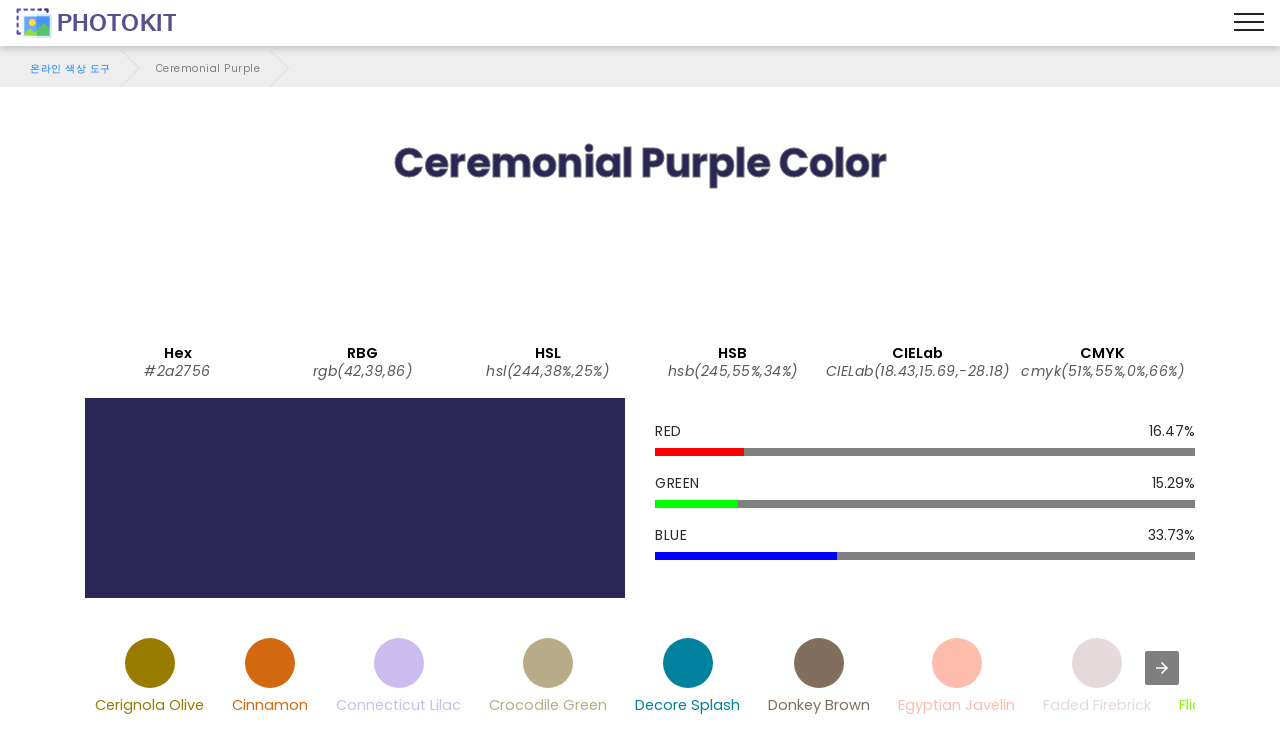

--- FILE ---
content_type: text/html; charset=UTF-8
request_url: https://photokit.com/colors/name/ceremonial-purple/?lang=ko
body_size: 23590
content:
<!DOCTYPE html>
<html lang="ko" amp transformed="self;v=1" i-amphtml-layout="" i-amphtml-no-boilerplate="">
<head><meta charset="utf-8"><meta name="viewport" content="width=device-width,minimum-scale=1"><style amp-runtime="" i-amphtml-version="012505022142001">html{overflow-x:hidden!important}html.i-amphtml-fie{height:100%!important;width:100%!important}html:not([amp4ads]),html:not([amp4ads]) body{height:auto!important}html:not([amp4ads]) body{margin:0!important}body{-webkit-text-size-adjust:100%;-moz-text-size-adjust:100%;-ms-text-size-adjust:100%;text-size-adjust:100%}html.i-amphtml-singledoc.i-amphtml-embedded{-ms-touch-action:pan-y pinch-zoom;touch-action:pan-y pinch-zoom}html.i-amphtml-fie>body,html.i-amphtml-singledoc>body{overflow:visible!important}html.i-amphtml-fie:not(.i-amphtml-inabox)>body,html.i-amphtml-singledoc:not(.i-amphtml-inabox)>body{position:relative!important}html.i-amphtml-ios-embed-legacy>body{overflow-x:hidden!important;overflow-y:auto!important;position:absolute!important}html.i-amphtml-ios-embed{overflow-y:auto!important;position:static}#i-amphtml-wrapper{overflow-x:hidden!important;overflow-y:auto!important;position:absolute!important;top:0!important;left:0!important;right:0!important;bottom:0!important;margin:0!important;display:block!important}html.i-amphtml-ios-embed.i-amphtml-ios-overscroll,html.i-amphtml-ios-embed.i-amphtml-ios-overscroll>#i-amphtml-wrapper{-webkit-overflow-scrolling:touch!important}#i-amphtml-wrapper>body{position:relative!important;border-top:1px solid transparent!important}#i-amphtml-wrapper+body{visibility:visible}#i-amphtml-wrapper+body .i-amphtml-lightbox-element,#i-amphtml-wrapper+body[i-amphtml-lightbox]{visibility:hidden}#i-amphtml-wrapper+body[i-amphtml-lightbox] .i-amphtml-lightbox-element{visibility:visible}#i-amphtml-wrapper.i-amphtml-scroll-disabled,.i-amphtml-scroll-disabled{overflow-x:hidden!important;overflow-y:hidden!important}amp-instagram{padding:54px 0px 0px!important;background-color:#fff}amp-iframe iframe{box-sizing:border-box!important}[amp-access][amp-access-hide]{display:none}[subscriptions-dialog],body:not(.i-amphtml-subs-ready) [subscriptions-action],body:not(.i-amphtml-subs-ready) [subscriptions-section]{display:none!important}amp-experiment,amp-live-list>[update]{display:none}amp-list[resizable-children]>.i-amphtml-loading-container.amp-hidden{display:none!important}amp-list [fetch-error],amp-list[load-more] [load-more-button],amp-list[load-more] [load-more-end],amp-list[load-more] [load-more-failed],amp-list[load-more] [load-more-loading]{display:none}amp-list[diffable] div[role=list]{display:block}amp-story-page,amp-story[standalone]{min-height:1px!important;display:block!important;height:100%!important;margin:0!important;padding:0!important;overflow:hidden!important;width:100%!important}amp-story[standalone]{background-color:#000!important;position:relative!important}amp-story-page{background-color:#757575}amp-story .amp-active>div,amp-story .i-amphtml-loader-background{display:none!important}amp-story-page:not(:first-of-type):not([distance]):not([active]){transform:translateY(1000vh)!important}amp-autocomplete{position:relative!important;display:inline-block!important}amp-autocomplete>input,amp-autocomplete>textarea{padding:0.5rem;border:1px solid rgba(0,0,0,.33)}.i-amphtml-autocomplete-results,amp-autocomplete>input,amp-autocomplete>textarea{font-size:1rem;line-height:1.5rem}[amp-fx^=fly-in]{visibility:hidden}amp-script[nodom],amp-script[sandboxed]{position:fixed!important;top:0!important;width:1px!important;height:1px!important;overflow:hidden!important;visibility:hidden}
/*# sourceURL=/css/ampdoc.css*/[hidden]{display:none!important}.i-amphtml-element{display:inline-block}.i-amphtml-blurry-placeholder{transition:opacity 0.3s cubic-bezier(0.0,0.0,0.2,1)!important;pointer-events:none}[layout=nodisplay]:not(.i-amphtml-element){display:none!important}.i-amphtml-layout-fixed,[layout=fixed][width][height]:not(.i-amphtml-layout-fixed){display:inline-block;position:relative}.i-amphtml-layout-responsive,[layout=responsive][width][height]:not(.i-amphtml-layout-responsive),[width][height][heights]:not([layout]):not(.i-amphtml-layout-responsive),[width][height][sizes]:not(img):not([layout]):not(.i-amphtml-layout-responsive){display:block;position:relative}.i-amphtml-layout-intrinsic,[layout=intrinsic][width][height]:not(.i-amphtml-layout-intrinsic){display:inline-block;position:relative;max-width:100%}.i-amphtml-layout-intrinsic .i-amphtml-sizer{max-width:100%}.i-amphtml-intrinsic-sizer{max-width:100%;display:block!important}.i-amphtml-layout-container,.i-amphtml-layout-fixed-height,[layout=container],[layout=fixed-height][height]:not(.i-amphtml-layout-fixed-height){display:block;position:relative}.i-amphtml-layout-fill,.i-amphtml-layout-fill.i-amphtml-notbuilt,[layout=fill]:not(.i-amphtml-layout-fill),body noscript>*{display:block;overflow:hidden!important;position:absolute;top:0;left:0;bottom:0;right:0}body noscript>*{position:absolute!important;width:100%;height:100%;z-index:2}body noscript{display:inline!important}.i-amphtml-layout-flex-item,[layout=flex-item]:not(.i-amphtml-layout-flex-item){display:block;position:relative;-ms-flex:1 1 auto;flex:1 1 auto}.i-amphtml-layout-fluid{position:relative}.i-amphtml-layout-size-defined{overflow:hidden!important}.i-amphtml-layout-awaiting-size{position:absolute!important;top:auto!important;bottom:auto!important}i-amphtml-sizer{display:block!important}@supports (aspect-ratio:1/1){i-amphtml-sizer.i-amphtml-disable-ar{display:none!important}}.i-amphtml-blurry-placeholder,.i-amphtml-fill-content{display:block;height:0;max-height:100%;max-width:100%;min-height:100%;min-width:100%;width:0;margin:auto}.i-amphtml-layout-size-defined .i-amphtml-fill-content{position:absolute;top:0;left:0;bottom:0;right:0}.i-amphtml-replaced-content,.i-amphtml-screen-reader{padding:0!important;border:none!important}.i-amphtml-screen-reader{position:fixed!important;top:0px!important;left:0px!important;width:4px!important;height:4px!important;opacity:0!important;overflow:hidden!important;margin:0!important;display:block!important;visibility:visible!important}.i-amphtml-screen-reader~.i-amphtml-screen-reader{left:8px!important}.i-amphtml-screen-reader~.i-amphtml-screen-reader~.i-amphtml-screen-reader{left:12px!important}.i-amphtml-screen-reader~.i-amphtml-screen-reader~.i-amphtml-screen-reader~.i-amphtml-screen-reader{left:16px!important}.i-amphtml-unresolved{position:relative;overflow:hidden!important}.i-amphtml-select-disabled{-webkit-user-select:none!important;-ms-user-select:none!important;user-select:none!important}.i-amphtml-notbuilt,[layout]:not(.i-amphtml-element),[width][height][heights]:not([layout]):not(.i-amphtml-element),[width][height][sizes]:not(img):not([layout]):not(.i-amphtml-element){position:relative;overflow:hidden!important;color:transparent!important}.i-amphtml-notbuilt:not(.i-amphtml-layout-container)>*,[layout]:not([layout=container]):not(.i-amphtml-element)>*,[width][height][heights]:not([layout]):not(.i-amphtml-element)>*,[width][height][sizes]:not([layout]):not(.i-amphtml-element)>*{display:none}amp-img:not(.i-amphtml-element)[i-amphtml-ssr]>img.i-amphtml-fill-content{display:block}.i-amphtml-notbuilt:not(.i-amphtml-layout-container),[layout]:not([layout=container]):not(.i-amphtml-element),[width][height][heights]:not([layout]):not(.i-amphtml-element),[width][height][sizes]:not(img):not([layout]):not(.i-amphtml-element){color:transparent!important;line-height:0!important}.i-amphtml-ghost{visibility:hidden!important}.i-amphtml-element>[placeholder],[layout]:not(.i-amphtml-element)>[placeholder],[width][height][heights]:not([layout]):not(.i-amphtml-element)>[placeholder],[width][height][sizes]:not([layout]):not(.i-amphtml-element)>[placeholder]{display:block;line-height:normal}.i-amphtml-element>[placeholder].amp-hidden,.i-amphtml-element>[placeholder].hidden{visibility:hidden}.i-amphtml-element:not(.amp-notsupported)>[fallback],.i-amphtml-layout-container>[placeholder].amp-hidden,.i-amphtml-layout-container>[placeholder].hidden{display:none}.i-amphtml-layout-size-defined>[fallback],.i-amphtml-layout-size-defined>[placeholder]{position:absolute!important;top:0!important;left:0!important;right:0!important;bottom:0!important;z-index:1}amp-img[i-amphtml-ssr]:not(.i-amphtml-element)>[placeholder]{z-index:auto}.i-amphtml-notbuilt>[placeholder]{display:block!important}.i-amphtml-hidden-by-media-query{display:none!important}.i-amphtml-element-error{background:red!important;color:#fff!important;position:relative!important}.i-amphtml-element-error:before{content:attr(error-message)}i-amp-scroll-container,i-amphtml-scroll-container{position:absolute;top:0;left:0;right:0;bottom:0;display:block}i-amp-scroll-container.amp-active,i-amphtml-scroll-container.amp-active{overflow:auto;-webkit-overflow-scrolling:touch}.i-amphtml-loading-container{display:block!important;pointer-events:none;z-index:1}.i-amphtml-notbuilt>.i-amphtml-loading-container{display:block!important}.i-amphtml-loading-container.amp-hidden{visibility:hidden}.i-amphtml-element>[overflow]{cursor:pointer;position:relative;z-index:2;visibility:hidden;display:initial;line-height:normal}.i-amphtml-layout-size-defined>[overflow]{position:absolute}.i-amphtml-element>[overflow].amp-visible{visibility:visible}template{display:none!important}.amp-border-box,.amp-border-box *,.amp-border-box :after,.amp-border-box :before{box-sizing:border-box}amp-pixel{display:none!important}amp-analytics,amp-auto-ads,amp-story-auto-ads{position:fixed!important;top:0!important;width:1px!important;height:1px!important;overflow:hidden!important;visibility:hidden}amp-story{visibility:hidden!important}html.i-amphtml-fie>amp-analytics{position:initial!important}[visible-when-invalid]:not(.visible),form [submit-error],form [submit-success],form [submitting]{display:none}amp-accordion{display:block!important}@media (min-width:1px){:where(amp-accordion>section)>:first-child{margin:0;background-color:#efefef;padding-right:20px;border:1px solid #dfdfdf}:where(amp-accordion>section)>:last-child{margin:0}}amp-accordion>section{float:none!important}amp-accordion>section>*{float:none!important;display:block!important;overflow:hidden!important;position:relative!important}amp-accordion,amp-accordion>section{margin:0}amp-accordion:not(.i-amphtml-built)>section>:last-child{display:none!important}amp-accordion:not(.i-amphtml-built)>section[expanded]>:last-child{display:block!important}
/*# sourceURL=/css/ampshared.css*/</style><meta name="description" content=""><meta http-equiv="X-UA-Compatible" content="IE=edge"><meta name="theme-color" content="#121212"><meta property="og:site_name" content="Ceremonial Purple - 온라인 색상 도구 - PhotoKit.com"><meta property="og:title" content="Ceremonial Purple - 온라인 색상 도구 - PhotoKit.com"><meta property="og:description" content=""><meta property="og:image" content="https://photokit.com/images/editor.min.png"><meta property="og:type" content="website"><meta property="og:url" content="https://photokit.com/colors/name/ceremonial-purple/?lang=ko"><link rel="preload" href="https://fonts.gstatic.com/s/poppins/v15/pxiByp8kv8JHgFVrLCz7Z1xlFQ.woff2" as="font" crossorigin><link rel="preload" href="https://fonts.gstatic.com/s/poppins/v15/pxiEyp8kv8JHgFVrJJfecg.woff2" as="font" crossorigin><link rel="preload" href="https://fonts.gstatic.com/s/poppins/v15/pxiByp8kv8JHgFVrLGT9Z1xlFQ.woff2" as="font" crossorigin><link rel="preload" href="https://fonts.gstatic.com/s/poppins/v15/pxiByp8kv8JHgFVrLEj6Z1xlFQ.woff2" as="font" crossorigin><script async src="https://cdn.ampproject.org/v0.mjs" type="module" crossorigin="anonymous"></script><script async nomodule src="https://cdn.ampproject.org/v0.js" crossorigin="anonymous"></script><script async custom-element="amp-ad" src="https://cdn.ampproject.org/v0/amp-ad-0.1.mjs" type="module" crossorigin="anonymous"></script><script async nomodule src="https://cdn.ampproject.org/v0/amp-ad-0.1.js" crossorigin="anonymous" custom-element="amp-ad"></script><script async custom-element="amp-analytics" src="https://cdn.ampproject.org/v0/amp-analytics-0.1.mjs" type="module" crossorigin="anonymous"></script><script async nomodule src="https://cdn.ampproject.org/v0/amp-analytics-0.1.js" crossorigin="anonymous" custom-element="amp-analytics"></script><script async custom-element="amp-carousel" src="https://cdn.ampproject.org/v0/amp-carousel-0.1.mjs" type="module" crossorigin="anonymous"></script><script async nomodule src="https://cdn.ampproject.org/v0/amp-carousel-0.1.js" crossorigin="anonymous" custom-element="amp-carousel"></script><script async custom-element="amp-install-serviceworker" src="https://cdn.ampproject.org/v0/amp-install-serviceworker-0.1.mjs" type="module" crossorigin="anonymous"></script><script async nomodule src="https://cdn.ampproject.org/v0/amp-install-serviceworker-0.1.js" crossorigin="anonymous" custom-element="amp-install-serviceworker"></script><script async custom-element="amp-sidebar" src="https://cdn.ampproject.org/v0/amp-sidebar-0.1.mjs" type="module" crossorigin="anonymous"></script><script async nomodule src="https://cdn.ampproject.org/v0/amp-sidebar-0.1.js" crossorigin="anonymous" custom-element="amp-sidebar"></script><script async custom-element="amp-social-share" src="https://cdn.ampproject.org/v0/amp-social-share-0.1.mjs" type="module" crossorigin="anonymous"></script><script async nomodule src="https://cdn.ampproject.org/v0/amp-social-share-0.1.js" crossorigin="anonymous" custom-element="amp-social-share"></script><link rel="icon" sizes="256x256" href="/images/icon256.png"><link rel="shortcut icon" href="/favicon.ico" type="image/x-icon"><style amp-custom>
	blockquote,body{position:relative}.mbr-fullscreen,.mbr-fullscreen .mbr-overlay,body,html{min-height:100vh}*,.mbr-fullscreen{box-sizing:border-box}.mbr-parallax-bg,section{background-position:50% 50%;background-repeat:no-repeat;background-size:cover}.mbr-overlay,.mbr-parallax-bg,section.sidebar-open:before{top:0;right:0;left:0;bottom:0}.cid-qXG8lDpmvY .navbar .navbar-logo img,body,html{height:auto}a,a.mbr-iconfont:hover,a:hover{text-decoration:none}.display-1,.display-2,.display-4,.display-6,.display-7,.ficon,.imagetools div a{font-family:Poppins,sans-serif}@font-face{font-family:Poppins;font-style:italic;font-weight:300;src:url(https://fonts.gstatic.com/s/poppins/v15/pxiDyp8kv8JHgFVrJJLm21lVFteOcEg.woff2) format('woff2');font-display:swap;unicode-range:U+0900-097F,U+1CD0-1CF6,U+1CF8-1CF9,U+200C-200D,U+20A8,U+20B9,U+25CC,U+A830-A839,U+A8E0-A8FB}@font-face{font-family:Poppins;font-style:italic;font-weight:300;src:url(https://fonts.gstatic.com/s/poppins/v15/pxiDyp8kv8JHgFVrJJLm21lVGdeOcEg.woff2) format('woff2');font-display:swap;unicode-range:U+0100-024F,U+0259,U+1E00-1EFF,U+2020,U+20A0-20AB,U+20AD-20CF,U+2113,U+2C60-2C7F,U+A720-A7FF}@font-face{font-family:Poppins;font-style:italic;font-weight:300;src:url(https://fonts.gstatic.com/s/poppins/v15/pxiDyp8kv8JHgFVrJJLm21lVF9eO.woff2) format('woff2');font-display:swap;unicode-range:U+0000-00FF,U+0131,U+0152-0153,U+02BB-02BC,U+02C6,U+02DA,U+02DC,U+2000-206F,U+2074,U+20AC,U+2122,U+2191,U+2193,U+2212,U+2215,U+FEFF,U+FFFD}@font-face{font-family:Poppins;font-style:italic;font-weight:400;src:url(https://fonts.gstatic.com/s/poppins/v15/pxiGyp8kv8JHgFVrJJLufntAKPY.woff2) format('woff2');font-display:swap;unicode-range:U+0100-024F,U+0259,U+1E00-1EFF,U+2020,U+20A0-20AB,U+20AD-20CF,U+2113,U+2C60-2C7F,U+A720-A7FF}@font-face{font-family:Poppins;font-style:italic;font-weight:400;src:url(https://fonts.gstatic.com/s/poppins/v15/pxiGyp8kv8JHgFVrJJLucHtA.woff2) format('woff2');font-display:swap;unicode-range:U+0000-00FF,U+0131,U+0152-0153,U+02BB-02BC,U+02C6,U+02DA,U+02DC,U+2000-206F,U+2074,U+20AC,U+2122,U+2191,U+2193,U+2212,U+2215,U+FEFF,U+FFFD}@font-face{font-family:Poppins;font-style:italic;font-weight:500;src:url(https://fonts.gstatic.com/s/poppins/v15/pxiDyp8kv8JHgFVrJJLmg1hVGdeOcEg.woff2) format('woff2');font-display:swap;unicode-range:U+0100-024F,U+0259,U+1E00-1EFF,U+2020,U+20A0-20AB,U+20AD-20CF,U+2113,U+2C60-2C7F,U+A720-A7FF}@font-face{font-family:Poppins;font-style:italic;font-weight:500;src:url(https://fonts.gstatic.com/s/poppins/v15/pxiDyp8kv8JHgFVrJJLmg1hVF9eO.woff2) format('woff2');font-display:swap;unicode-range:U+0000-00FF,U+0131,U+0152-0153,U+02BB-02BC,U+02C6,U+02DA,U+02DC,U+2000-206F,U+2074,U+20AC,U+2122,U+2191,U+2193,U+2212,U+2215,U+FEFF,U+FFFD}@font-face{font-family:Poppins;font-style:italic;font-weight:600;src:url(https://fonts.gstatic.com/s/poppins/v15/pxiDyp8kv8JHgFVrJJLmr19VGdeOcEg.woff2) format('woff2');font-display:swap;unicode-range:U+0100-024F,U+0259,U+1E00-1EFF,U+2020,U+20A0-20AB,U+20AD-20CF,U+2113,U+2C60-2C7F,U+A720-A7FF}@font-face{font-family:Poppins;font-style:italic;font-weight:600;src:url(https://fonts.gstatic.com/s/poppins/v15/pxiDyp8kv8JHgFVrJJLmr19VF9eO.woff2) format('woff2');font-display:swap;unicode-range:U+0000-00FF,U+0131,U+0152-0153,U+02BB-02BC,U+02C6,U+02DA,U+02DC,U+2000-206F,U+2074,U+20AC,U+2122,U+2191,U+2193,U+2212,U+2215,U+FEFF,U+FFFD}@font-face{font-family:Poppins;font-style:italic;font-weight:700;src:url(https://fonts.gstatic.com/s/poppins/v15/pxiDyp8kv8JHgFVrJJLmy15VGdeOcEg.woff2) format('woff2');font-display:swap;unicode-range:U+0100-024F,U+0259,U+1E00-1EFF,U+2020,U+20A0-20AB,U+20AD-20CF,U+2113,U+2C60-2C7F,U+A720-A7FF}@font-face{font-family:Poppins;font-style:italic;font-weight:700;src:url(https://fonts.gstatic.com/s/poppins/v15/pxiDyp8kv8JHgFVrJJLmy15VF9eO.woff2) format('woff2');font-display:swap;unicode-range:U+0000-00FF,U+0131,U+0152-0153,U+02BB-02BC,U+02C6,U+02DA,U+02DC,U+2000-206F,U+2074,U+20AC,U+2122,U+2191,U+2193,U+2212,U+2215,U+FEFF,U+FFFD}@font-face{font-family:Poppins;font-style:normal;font-weight:300;src:url(https://fonts.gstatic.com/s/poppins/v15/pxiByp8kv8JHgFVrLDz8Z1JlFc-K.woff2) format('woff2');font-display:swap;unicode-range:U+0100-024F,U+0259,U+1E00-1EFF,U+2020,U+20A0-20AB,U+20AD-20CF,U+2113,U+2C60-2C7F,U+A720-A7FF}@font-face{font-family:Poppins;font-style:normal;font-weight:300;src:url(https://fonts.gstatic.com/s/poppins/v15/pxiByp8kv8JHgFVrLDz8Z1xlFQ.woff2) format('woff2');font-display:swap;unicode-range:U+0000-00FF,U+0131,U+0152-0153,U+02BB-02BC,U+02C6,U+02DA,U+02DC,U+2000-206F,U+2074,U+20AC,U+2122,U+2191,U+2193,U+2212,U+2215,U+FEFF,U+FFFD}@font-face{font-family:Poppins;font-style:normal;font-weight:400;src:url(https://fonts.gstatic.com/s/poppins/v15/pxiEyp8kv8JHgFVrJJnecmNE.woff2) format('woff2');font-display:swap;unicode-range:U+0100-024F,U+0259,U+1E00-1EFF,U+2020,U+20A0-20AB,U+20AD-20CF,U+2113,U+2C60-2C7F,U+A720-A7FF}@font-face{font-family:Poppins;font-style:normal;font-weight:400;src:url(https://fonts.gstatic.com/s/poppins/v15/pxiEyp8kv8JHgFVrJJfecg.woff2) format('woff2');font-display:swap;unicode-range:U+0000-00FF,U+0131,U+0152-0153,U+02BB-02BC,U+02C6,U+02DA,U+02DC,U+2000-206F,U+2074,U+20AC,U+2122,U+2191,U+2193,U+2212,U+2215,U+FEFF,U+FFFD}@font-face{font-family:Poppins;font-style:normal;font-weight:500;src:url(https://fonts.gstatic.com/s/poppins/v15/pxiByp8kv8JHgFVrLGT9Z1JlFc-K.woff2) format('woff2');font-display:swap;unicode-range:U+0100-024F,U+0259,U+1E00-1EFF,U+2020,U+20A0-20AB,U+20AD-20CF,U+2113,U+2C60-2C7F,U+A720-A7FF}@font-face{font-family:Poppins;font-style:normal;font-weight:500;src:url(https://fonts.gstatic.com/s/poppins/v15/pxiByp8kv8JHgFVrLGT9Z1xlFQ.woff2) format('woff2');font-display:swap;unicode-range:U+0000-00FF,U+0131,U+0152-0153,U+02BB-02BC,U+02C6,U+02DA,U+02DC,U+2000-206F,U+2074,U+20AC,U+2122,U+2191,U+2193,U+2212,U+2215,U+FEFF,U+FFFD}@font-face{font-family:Poppins;font-style:normal;font-weight:600;src:url(https://fonts.gstatic.com/s/poppins/v15/pxiByp8kv8JHgFVrLEj6Z1JlFc-K.woff2) format('woff2');font-display:swap;unicode-range:U+0100-024F,U+0259,U+1E00-1EFF,U+2020,U+20A0-20AB,U+20AD-20CF,U+2113,U+2C60-2C7F,U+A720-A7FF}@font-face{font-family:Poppins;font-style:normal;font-weight:600;src:url(https://fonts.gstatic.com/s/poppins/v15/pxiByp8kv8JHgFVrLEj6Z1xlFQ.woff2) format('woff2');font-display:swap;unicode-range:U+0000-00FF,U+0131,U+0152-0153,U+02BB-02BC,U+02C6,U+02DA,U+02DC,U+2000-206F,U+2074,U+20AC,U+2122,U+2191,U+2193,U+2212,U+2215,U+FEFF,U+FFFD}@font-face{font-family:Poppins;font-style:normal;font-weight:700;src:url(https://fonts.gstatic.com/s/poppins/v15/pxiByp8kv8JHgFVrLCz7Z1JlFc-K.woff2) format('woff2');font-display:swap;unicode-range:U+0100-024F,U+0259,U+1E00-1EFF,U+2020,U+20A0-20AB,U+20AD-20CF,U+2113,U+2C60-2C7F,U+A720-A7FF}@font-face{font-family:Poppins;font-style:normal;font-weight:700;src:url(https://fonts.gstatic.com/s/poppins/v15/pxiByp8kv8JHgFVrLCz7Z1xlFQ.woff2) format('woff2');font-display:swap;unicode-range:U+0000-00FF,U+0131,U+0152-0153,U+02BB-02BC,U+02C6,U+02DA,U+02DC,U+2000-206F,U+2074,U+20AC,U+2122,U+2191,U+2193,U+2212,U+2215,U+FEFF,U+FFFD}a,blockquote,div,figcaption,h1,h2,h3,h4,h5,h6,input,li,ol,p,span,textarea,ul{font:inherit}.btn,.mbr-text,a,body{font-style:normal}*,.cid-qXEX2Yfayk .accordion-title:focus,.cid-qXG8lDpmvY .ampstart-btn.hamburger:focus,.cid-qXG8lDpmvY .nav-item:focus,.cid-qXG8lDpmvY .nav-link:focus,.cid-qXG8lDpmvY .navbar-brand .navbar-logo a,:focus{outline:0}body{line-height:1.5;color:#585858;font-family:Poppins}section{background-color:#eee;overflow:hidden}.container,.container-fluid,section{position:relative;word-wrap:break-word}.cid-qXEWXZwtda h4.item-title,h1,h2,h3{margin:auto}blockquote,li,p{letter-spacing:.5px;line-height:1.7}blockquote,ol,p,pre,ul{margin-bottom:0;margin-top:0}pre{background:#f4f4f4;padding:10px 24px;white-space:pre-wrap}a{font-weight:400;cursor:pointer}a,a:hover{color:#007bff}figure{margin-bottom:0}.display-1,.display-2,.display-3,.display-4,.h1,.h2,.h3,.h4,.h5,.h6,h1,h2,h3,h4,h5,h6{line-height:1;word-break:break-word;word-wrap:break-word}b,strong{font-weight:700}blockquote{padding:10px 0 10px 20px;border-left:3px solid;border-color:#007bff}input:-webkit-autofill,input:-webkit-autofill:active,input:-webkit-autofill:focus,input:-webkit-autofill:hover{transition-delay:9999s;transition-property:background-color,color}.icon-wrap{padding:1rem;border-radius:50%;transition:.3s}.image-block-border{flex-direction:column;padding:.6rem;box-shadow:-1px 9px 19px 12px rgba(0,0,0,.1);background-color:#fff}.list-wrap{margin-top:2rem;flex-wrap:wrap}.list-wrap .list-item{padding-bottom:1rem;width:100%}.list-wrap .content-wrapper{padding-left:1.5rem;flex-direction:column}.general-text{max-width:45rem;margin:auto auto 2.4rem}.media,.media-container>div,amp-img img{max-width:100%}.mbr-flex-column{flex-direction:column}.mbr-section-title{font-style:normal;line-height:1.2;margin-bottom:1rem}.mbr-section-subtitle{line-height:1.3;color:#007bff;margin-bottom:0}.mbr-text{line-height:1.6}.btn{margin:.4rem .8rem;font-weight:600;border-width:1px;border-style:solid;white-space:normal;transition:.2s ease-in-out,box-shadow 2s ease-in-out;display:inline-flex;align-items:center;justify-content:center;word-break:break-word}.btn-form{border-radius:0}.btn-form:hover{cursor:pointer}.mbr-figure iframe,.mbr-figure img{display:block;width:100%}.item-title-margin{margin:0 0 .5rem}.card{background-color:transparent;border:0}.card-img{text-align:center;flex-shrink:0}.media{margin:0 auto}.container,.container-fluid{padding-right:15px;padding-left:15px;margin-right:auto;margin-left:auto}.mbr-figure{-ms-flex-item-align:center;-ms-grid-row-align:center;-webkit-align-self:center;align-self:center}.card-img img,.cid-qXEWMCfKrA .image-block,.cid-qXEX6pIu45 .video-block,.cid-qXEXcDO3dy .fieldset .split-row input,.cid-qYedi1TW6O div.list-item,.mbr-figure img,.mobirise-loader,img.mbr-temp{width:100%}.hidden{visibility:hidden}#scrollToTop,.is-builder .nodisplay+img[async],.is-builder .nodisplay+img[decoding=async],.is-builder amp-img>a+img[async],.is-builder amp-img>a+img[decoding=async],.is-builder section.horizontal-menu .ampstart-btn,.mobirise-loader .amp-active>div,.super-hide,textarea[type=hidden]{display:none}.inactive{-webkit-user-select:none;-moz-user-select:none;-ms-user-select:none;user-select:none;pointer-events:none;-webkit-user-drag:none;user-drag:none}.popover-content ul.show{min-height:155px}.mbr-plan-header.bg-danger .mbr-plan-price-desc,.mbr-plan-header.bg-danger .mbr-plan-subtitle,.mbr-white,.text-white{color:#fff}.mbr-black,.text-black{color:#000}.mbr-bg-white{background-color:#fff}.mbr-bg-black,.mbr-overlay{background-color:#000}.align-left{text-align:left}.align-center,.cid-qXG8lDpmvY .navbar-buttons{text-align:center}.align-right{text-align:right}.mbr-italic{font-style:italic}.mbr-light{font-weight:300}.mbr-regular{font-weight:400}.mbr-semibold{font-weight:500}.mbr-bold{font-weight:600}.mbr-section-btn{font-size:0}nav .mbr-section-btn{margin-left:0;margin-right:0}.btn .mbr-iconfont,.btn.btn-sm .mbr-iconfont{cursor:pointer;margin-right:.5rem}.btn.btn-md .mbr-iconfont,.cid-qXG8lDpmvY .navbar .navbar-logo{margin-right:.8rem}[type=submit]{-webkit-appearance:none}.mbr-fullscreen{display:flex;display:-webkit-flex;display:-moz-flex;display:-ms-flex;display:-o-flex;align-items:center;-webkit-align-items:center;padding-top:3rem;padding-bottom:3rem}.mbr-overlay,.mbr-parallax-bg{opacity:.5;position:absolute;z-index:0}section.sidebar-open:before{content:'';position:fixed;background-color:rgba(0,0,0,.2);z-index:1040}form input,form textarea{padding:1rem;border:1px solid #e0e0e0;background:#f3f4f5}.btn,.btn-lg,.btn-md,.btn-sm{border-radius:4px}form .fieldset{display:flex;justify-content:center;flex-wrap:wrap;align-items:center}amp-img img{max-height:100%}html:not(.is-builder) amp-img>a{position:absolute;top:0;bottom:0;left:0;right:0;z-index:1}.is-builder .temp-amp-sizer{position:absolute}.is-builder amp-vimeo .temp-amp-sizer,.is-builder amp-youtube .temp-amp-sizer{position:static}.is-builder section.horizontal-menu .dropdown-menu{z-index:auto;opacity:1;pointer-events:auto}.is-builder section.horizontal-menu .nav-dropdown .link.dropdown-toggle[aria-expanded=true]{margin-right:0;padding:.667em 1em}.is-builder section.info3 a.full-link,.is-builder section.info4 a.full-link{z-index:0}.container{width:100%}@media(max-width:767px){.align-center,.align-left,.align-right,.mbr-section-btn,.mbr-section-title{text-align:center}.container{max-width:540px}}@media(min-width:1385px){.container{max-width:960px}.cid-qXG8lDpmvY .ampstart-btn,.cid-qXG8lDpmvY amp-sidebar{display:none}.cid-qXG8lDpmvY .dropdown-menu .dropdown-toggle:after{content:'';border-bottom:.35em solid transparent;border-left:.35em solid;border-right:0;border-top:.35em solid transparent;margin-left:.3rem;margin-top:-.3077em;position:absolute;right:1.1538em;top:50%}}@media(min-width:1200px){.container{max-width:1140px}}.container-fluid{width:100%}.mbr-row{display:-webkit-box;display:-webkit-flex;display:-ms-flexbox;display:flex;-webkit-flex-wrap:wrap;-ms-flex-wrap:wrap;flex-wrap:wrap;margin-right:-15px;margin-left:-15px}.d-flex{display:flex}.cid-qXG8lDpmvY ul.navbar-nav,.mbr-flex-wrap{flex-wrap:wrap}.position{color:#91ac41}.cid-qXEWMCfKrA h4.name_position,h4.name_position{padding-right:.4rem}.mbr-justify-content-center{justify-content:center}.colorinfo,.mbr-align-items-center{align-items:center}@media(min-width:768px){.mbr-col-md-10,.mbr-col-md-12,.mbr-col-md-3,.mbr-col-md-4,.mbr-col-md-5,.mbr-col-md-6,.mbr-col-md-7,.mbr-col-md-8{padding-right:15px;padding-left:15px}.mbr-col-md-3{-ms-flex:0 0 25%;flex:0 0 25%;max-width:25%}.mbr-col-md-4{-ms-flex:0 0 33.333333%;flex:0 0 33.333333%;max-width:33.333333%}.mbr-col-md-5{-ms-flex:0 0 41.666667%;flex:0 0 41.666667%;max-width:41.666667%}.mbr-col-md-6{-ms-flex:0 0 50%;flex:0 0 50%;max-width:50%}.mbr-col-md-7{-ms-flex:0 0 58.333333%;flex:0 0 58.333333%;max-width:58.333333%}.mbr-col-md-8{-ms-flex:0 0 66.666667%;flex:0 0 66.666667%;max-width:66.666667%}.mbr-col-md-10{-ms-flex:0 0 83.333333%;flex:0 0 83.333333%;max-width:83.333333%}.mbr-col-md-12{-ms-flex:0 0 100%;flex:0 0 100%;max-width:100%}}@media(min-width:960px){.mbr-col-lg-10,.mbr-col-lg-12,.mbr-col-lg-2,.mbr-col-lg-3,.mbr-col-lg-4,.mbr-col-lg-5,.mbr-col-lg-6,.mbr-col-lg-7,.mbr-col-lg-8{padding-right:15px;padding-left:15px}.mbr-col-lg-2{-ms-flex:0 0 16.666667%;flex:0 0 16.666667%;max-width:16.666667%}.mbr-col-lg-3{-ms-flex:0 0 25%;flex:0 0 25%;max-width:25%}.mbr-col-lg-4{-ms-flex:0 0 33.33%;flex:0 0 33.33%;max-width:33.33%}.mbr-col-lg-5{-ms-flex:0 0 41.666%;flex:0 0 41.666%;max-width:41.666%}.mbr-col-lg-6{-ms-flex:0 0 50%;flex:0 0 50%;max-width:50%}.mbr-col-lg-7{-ms-flex:0 0 58.333333%;flex:0 0 58.333333%;max-width:58.333333%}.mbr-col-lg-8{-ms-flex:0 0 66.666667%;flex:0 0 66.666667%;max-width:66.666667%}.mbr-col-lg-10{-ms-flex:0 0 83.3333%;flex:0 0 83.3333%;max-width:83.3333%}.mbr-col-lg-12{-ms-flex:0 0 100%;flex:0 0 100%;max-width:100%}}@media(min-width:1201px){.mbr-col-xl-7,.mbr-col-xl-8{padding-left:15px;padding-right:15px}.mbr-col-xl-7{-ms-flex:0 0 58.333333%;flex:0 0 58.333333%;max-width:58.333333%}.mbr-col-xl-8{-ms-flex:0 0 66.666667%;flex:0 0 66.666667%;max-width:66.666667%}.mbr-col-xl-5{-ms-flex:0 0 41.666667%;flex:0 0 41.666667%;max-width:41.666667%}}.display-1{font-size:2.75rem}.cid-qXG8lDpmvY .card-icon .icon-wrap,.display-2{font-size:1.5rem}.display-4{font-size:.9125rem}.display-5{font-size:2.5rem;font-weight:800}.display-6{font-size:1rem}.display-7{font-size:.875rem}.btn{padding:9px 13px}.btn-sm{padding:9px 14px}.btn-md{padding:14px 23px}.btn-lg{padding:14px 42px}.alert-success,.bg-primary,.bg-success{background-color:#007bff}.alert-info,.bg-info{background-color:#0ea06f}.alert-warning,.bg-warning{background-color:#585858}.alert-danger,.bg-danger{background-color:#f69dad}.btn-primary,.btn-primary.active,.btn-primary:active,.btn-success,.btn-success.active,.btn-success:active{background-color:#007bff;border-color:#007bff;color:#fff}.btn-primary.focus,.btn-primary:focus,.btn-primary:hover,.btn-success.focus,.btn-success:focus,.btn-success:hover{color:#007bff;background-color:transparent;border-color:#007bff}.btn-primary.disabled,.btn-primary:disabled,.btn-success.disabled,.btn-success:disabled{color:#fff;background-color:#7b9922;border-color:#7b9922}.btn-secondary,.btn-secondary.active,.btn-secondary:active{background-color:#ddd78d;border-color:#ddd78d;color:#524e19}.btn-secondary.focus,.btn-secondary:focus,.btn-secondary:hover{color:#ddd78d;background-color:transparent;border-color:#ddd78d}.btn-secondary.disabled,.btn-secondary:disabled{color:#524e19;background-color:#cbc252;border-color:#cbc252}.btn-info,.btn-info.active,.btn-info:active{background-color:#0ea06f;border-color:#0ea06f;color:#fff}.btn-info.focus,.btn-info:focus,.btn-info:hover{color:#0ea06f;background-color:transparent;border-color:#0ea06f}.btn-info.disabled,.btn-info:disabled{color:#fff;background-color:#33a880;border-color:#33a880}.btn-warning,.btn-warning.active,.btn-warning:active{background-color:#585858;border-color:#585858;color:#fff}.btn-warning.focus,.btn-warning:focus,.btn-warning:hover{color:#585858;background-color:transparent;border-color:#585858}.btn-warning.disabled,.btn-warning:disabled{color:#fff;background-color:#656573;border-color:#656573}.btn-danger,.btn-danger.active,.btn-danger:active{background-color:#f69dad;border-color:#f69dad;color:#fff}.btn-danger.focus,.btn-danger:focus,.btn-danger:hover{color:#f69dad;background-color:transparent;border-color:#f69dad}.btn-danger.disabled,.btn-danger:disabled{color:#fff;background-color:#f05772;border-color:#f05772}.btn-black,.btn-black.active,.btn-black:active{background-color:#333;border-color:#333;color:#fff}.btn-black.focus,.btn-black:focus,.btn-black:hover{color:#333;background-color:transparent;border-color:#333}.btn-black.disabled,.btn-black:disabled{color:#fff;background-color:#0d0d0d;border-color:#0d0d0d}.btn-white,.btn-white.active,.btn-white:active{background-color:#fff;border-color:#fff;color:#333}.btn-white.focus,.btn-white:focus,.btn-white:hover{background-color:transparent;border-color:#fff;color:#fff}.btn-white.disabled,.btn-white:disabled{background-color:#d9d9d9;border-color:#d9d9d9;color:#333}.btn-primary-outline,.btn-primary-outline.active,.btn-primary-outline:active,.btn-success-outline,.btn-success-outline.active,.btn-success-outline:active{background:0;border-color:#6a841e;color:#6a841e}.btn-primary-outline.disabled,.btn-primary-outline.focus,.btn-primary-outline:disabled,.btn-primary-outline:focus,.btn-primary-outline:hover,.btn-success-outline.disabled,.btn-success-outline.focus,.btn-success-outline:disabled,.btn-success-outline:focus,.btn-success-outline:hover{color:#fff;background-color:#007bff;border-color:#007bff}.btn-secondary-outline,.btn-secondary-outline.active,.btn-secondary-outline:active{background:0;border-color:#c6bb3e;color:#c6bb3e}.btn-secondary-outline.disabled,.btn-secondary-outline.focus,.btn-secondary-outline:disabled,.btn-secondary-outline:focus,.btn-secondary-outline:hover{color:#524e19;background-color:#ddd78d;border-color:#ddd78d}.btn-info-outline,.btn-info-outline.active,.btn-info-outline:active{background:0;border-color:#2d9471;color:#2d9471}.btn-info-outline.disabled,.btn-info-outline.focus,.btn-info-outline:disabled,.btn-info-outline:focus,.btn-info-outline:hover{color:#fff;background-color:#0ea06f;border-color:#0ea06f}.btn-warning-outline,.btn-warning-outline.active,.btn-warning-outline:active{background:0;border-color:#595965;color:#595965}.btn-warning-outline.disabled,.btn-warning-outline.focus,.btn-warning-outline:disabled,.btn-warning-outline:focus,.btn-warning-outline:hover{color:#fff;background-color:#585858;border-color:#585858}.bgwihte{margin-top:5px;background-color:#fff}.btn-danger-outline,.btn-danger-outline.active,.btn-danger-outline:active{background:0;border-color:#ed405f;color:#ed405f}.btn-danger-outline.disabled,.btn-danger-outline.focus,.btn-danger-outline:disabled,.btn-danger-outline:focus,.btn-danger-outline:hover{color:#fff;background-color:#f69dad;border-color:#f69dad}.btn-black-outline,.btn-black-outline.active,.btn-black-outline:active{background:0;border-color:#000;color:#000}.btn-black-outline.disabled,.btn-black-outline.focus,.btn-black-outline:disabled,.btn-black-outline:focus,.btn-black-outline:hover{color:#fff;background-color:#333;border-color:#333}.btn-white-outline,.btn-white-outline.active,.btn-white-outline:active{background:0;border-color:#fff;color:#fff}.btn-white-outline.focus,.btn-white-outline:focus,.btn-white-outline:hover{color:#333;background-color:#fff;border-color:#fff}.breadcrumb ol li:after,.breadcrumb ol li:before{content:"";width:1px;background:#e6e2e2;border-right:1px solid #e6e2e2;right:-5px}.text-primary,.text-success,.usercount{color:#007bff}.text-secondary{color:#ddd78d}.text-info{color:#0ea06f}.text-danger{color:#f69dad}a.text-primary:focus,a.text-primary:hover{color:#6a841e}a.text-secondary:focus,a.text-secondary:hover{color:#c6bb3e}a.text-success:focus,a.text-success:hover{color:#cde589}a.text-info:focus,a.text-info:hover{color:#2d9471}a.text-warning:focus,a.text-warning:hover{color:#c1c1c9}a.text-danger:focus,a.text-danger:hover{color:#ed405f}a.text-white:focus,a.text-white:hover{color:#b3b3b3}a.text-black:focus,a.text-black:hover{color:#4d4d4d}.mbr-plan-header.bg-primary .mbr-plan-price-desc,.mbr-plan-header.bg-primary .mbr-plan-subtitle,.mbr-plan-header.bg-success .mbr-plan-price-desc,.mbr-plan-header.bg-success .mbr-plan-subtitle{color:#f0f7dd}.mbr-plan-header.bg-info .mbr-plan-price-desc,.mbr-plan-header.bg-info .mbr-plan-subtitle{color:#f7fcfa}.mbr-plan-header.bg-warning .mbr-plan-price-desc,.mbr-plan-header.bg-warning .mbr-plan-subtitle{color:#cfcfd5}div[submit-success]{background:#007bff;padding:1rem;margin-bottom:1rem}div[submit-error]{background:#f69dad;padding:1rem;margin-bottom:1rem}.mobirise-spinner{position:absolute;top:50%;left:40%;margin-left:10%;-webkit-transform:translate3d(-50%,-50%,0);z-index:4}.mobirise-spinner em{width:24px;height:24px;background:#3ac;border-radius:100%;display:inline-block;-webkit-animation:1s infinite slide}.cid-qXEWFRd0Ad,.cid-qXEWQDgQEo,.cid-qXEWXZwtda,.cid-qXEX2Yfayk,.cid-qXG8lDpmvY amp-sidebar,.cid-qXi76QD4SW,.cid-qYed7gjiKD,.cid-qYed7gjiKH{background-color:#fff}.mobirise-spinner em:first-child{-webkit-animation-delay:.1s;background:#007bff}.mobirise-spinner em:nth-child(2){-webkit-animation-delay:.2s;background:#ddd78d}.mobirise-spinner em:nth-child(3){-webkit-animation-delay:.3s;background:#007bff}@-moz-keyframes slide{0%,100%{-webkit-transform:scale(1)}50%{opacity:.3;-webkit-transform:scale(2)}}@-webkit-keyframes slide{0%,100%{-webkit-transform:scale(1)}50%{opacity:.3;-webkit-transform:scale(2)}}@-o-keyframes slide{0%,100%{-webkit-transform:scale(1)}50%{opacity:.3;-webkit-transform:scale(2)}}@keyframes slide{0%,100%{-webkit-transform:scale(1)}50%{opacity:.3;-webkit-transform:scale(2)}}.cid-qXG8lDpmvY{overflow:visible}.cid-qXG8lDpmvY .navbar-nav{list-style-type:none;display:flex;flex-direction:row;padding-left:0}.cid-qXG8lDpmvY .navbar-nav .nav-link{margin:.667em 1em;font-weight:600}@media(max-width:1384px){.media,.media-size-item{width:auto}.mbr-figure{width:100%}.is-builder section.horizontal-menu .navbar-toggler{display:block}.cid-qXG8lDpmvY .navbar .nav-item.dropdown.open>.dropdown-menu{-webkit-box-shadow:none;-moz-box-shadow:none;box-shadow:none;border-top:0;padding:0}.cid-qXG8lDpmvY div.shoping-icon>.list-item.card-icon:last-child{margin-right:.5rem}.cid-qXG8lDpmvY div.dropdown-menu>.text-black.dropdown-item.display-7:not(:first-child){border:0}.cid-qXG8lDpmvY .shoping-icon,.cid-qXG8lDpmvY ul.navbar-nav{flex-direction:column}.cid-qXG8lDpmvY .shoping-icon .icon-wrap{margin-bottom:.6rem}.cid-qXG8lDpmvY ul.navbar-nav li{margin:auto}.cid-qXG8lDpmvY .dropdown-toggle[data-toggle=dropdown-submenu]:after{content:'';margin-left:.25rem;border-top:.35em solid;border-right:.35em solid transparent;border-left:.35em solid transparent;border-bottom:0;top:55%}.cid-qXG8lDpmvY .nav-dropdown .dropdown-menu .dropdown-item{justify-content:center;display:flex;align-items:center}}.cid-qXG8lDpmvY .nav-dropdown .dropdown-menu{border-radius:0;border:0;left:0;margin:0;min-width:10rem;padding-bottom:1.25rem;padding-top:1.25rem;position:absolute}.cid-qXG8lDpmvY .nav-dropdown .dropdown-menu .dropdown-item{font-weight:400;line-height:2;display:flex;align-items:center;width:100%;padding:.25rem 1.5rem;clear:both;text-align:inherit;white-space:nowrap;background:0;border:0}.cid-qTndCvSes7 .progress_value,.cid-qXG8lDpmvY .builder-sidebar .dropdown,.cid-qXG8lDpmvY .nav-dropdown .dropdown-menu .dropdown,.cid-qXG8lDpmvY .nav-item.dropdown,.cid-qXi6Y6lody .carousel{position:relative}.cid-qXG8lDpmvY .nav-item.dropdown .dropdown-menu{z-index:-1;opacity:0;pointer-events:none}.cid-qXG8lDpmvY .dropdown-menu .dropdown:hover>.dropdown-menu,.cid-qXG8lDpmvY .nav-item.dropdown:hover>.dropdown-menu{z-index:1;opacity:1;pointer-events:all}.cid-qXG8lDpmvY .link.dropdown-toggle:after{content:'';margin-left:.25rem;border-top:.35em solid;border-right:.35em solid transparent;border-left:.35em solid transparent;border-bottom:0}.cid-qXG8lDpmvY .nav-dropdown .dropdown-submenu,.cid-qXG8lDpmvY .navbar.collapsed.opened .dropdown-menu{top:0}.cid-qXG8lDpmvY .navbar{z-index:150;display:flex;flex-direction:row;width:100%;min-height:40px;transition:.3s;background:#fff}.cid-qXG8lDpmvY .navbar.navbar-expand-lg .dropdown .dropdown-menu,.cid-qXG8lDpmvY .navbar.navbar-short{background:#fff}.cid-qXEX6pIu45 .container-fluid,.cid-qXG8lDpmvY .navbar-expand-lg .navbar-nav .nav-link,.cid-qXG8lDpmvY .navbar.navbar-short .navbar-brand,.cid-qXi76QD4SW .mbr-text{padding:0}.cid-qXG8lDpmvY .navbar.opened{transition:.3s;background:#fff}.cid-qXG8lDpmvY .navbar .dropdown-item{padding:.25rem 1.5rem}.cid-qXG8lDpmvY .navbar .navbar-collapse{display:flex;justify-content:flex-end;z-index:1;flex-basis:100%;align-items:center}.cid-qXG8lDpmvY .navbar.collapsed button.navbar-toggler,.cid-qXG8lDpmvY .navbar.collapsed.opened .navbar-collapse.collapsing,.cid-qXG8lDpmvY .navbar.collapsed.opened .navbar-collapse.show{display:block}.cid-qXG8lDpmvY .navbar.collapsed .navbar-collapse{display:none;position:absolute;top:0;right:0;min-height:100vh;background:#fff;padding:1.5rem 2rem 1rem}.cid-qXG8lDpmvY .navbar.collapsed .dropdown-menu{position:relative;background:0 0}.cid-qXG8lDpmvY .navbar.collapsed .dropdown-menu .dropdown-submenu{left:0}.cid-qXG8lDpmvY .navbar.collapsed .dropdown-menu .dropdown-item:after{right:auto}.cid-qXG8lDpmvY .navbar.collapsed .dropdown-menu .dropdown-item{padding:.25rem 1.5rem;text-align:center;margin:0}.cid-qXG8lDpmvY .navbar.collapsed .navbar-brand{flex-shrink:initial;word-break:break-word}.cid-qXG8lDpmvY .navbar-brand{display:flex;flex-shrink:0;align-items:center;margin-right:0;padding:0;transition:.3s;word-break:break-word;z-index:1}.cid-qXG8lDpmvY .navbar-brand .navbar-caption{line-height:inherit;font-weight:400}.cid-qXEXcDO3dy input,.cid-qXEXcDO3dy textarea{font:inherit;margin:.5rem}.cid-qXG8lDpmvY .dropdown-item.active,.cid-qXG8lDpmvY .dropdown-item:active{background-color:transparent}.cid-qXG8lDpmvY .navbar.navbar-expand-lg .dropdown .dropdown-menu .dropdown-submenu{margin:0;left:100%}.cid-qXG8lDpmvY .navbar .dropdown:hover .dropdown-menu{display:block;-webkit-box-shadow:0 4px 10px 1px rgba(0,0,0,.15);-moz-box-shadow:0 4px 10px 1px rgba(0,0,0,.15);box-shadow:0 4px 10px 1px rgba(0,0,0,.15);border-top:2px solid #91ac41;padding:.5rem}.cid-qXG8lDpmvY .dropdown-menu>.text-black.dropdown-item.display-7:not(:first-child){border-top:1px solid #e5e6ec}.cid-qXG8lDpmvY .shoping-icon{display:flex;color:#000;margin:auto 1.5rem}.cid-qXG8lDpmvY .card-icon{text-align:center;flex-shrink:0;margin:auto .5rem}.cid-qXG8lDpmvY .shoping-icon>.list-item.card-icon{margin-right:.5rem}.cid-qXG8lDpmvY .shoping-icon>.list-item.card-icon:last-child{margin-right:0}.cid-qXG8lDpmvY button.navbar-toggler{display:none;outline:0;width:31px;height:20px;cursor:pointer;transition:.2s;position:relative;align-self:center}.cid-qXG8lDpmvY .ampstart-btn.hamburger span,.cid-qXG8lDpmvY button.navbar-toggler .hamburger span{position:absolute;right:0;width:30px;height:2px;border-right:5px;background-color:#232323}.cid-qXG8lDpmvY .ampstart-btn.hamburger span:first-child,.cid-qXG8lDpmvY button.navbar-toggler .hamburger span:first-child{top:0;transition:.2s}.cid-qXG8lDpmvY .ampstart-btn.hamburger span:nth-child(2),.cid-qXG8lDpmvY .ampstart-btn.hamburger span:nth-child(3),.cid-qXG8lDpmvY button.navbar-toggler .hamburger span:nth-child(2),.cid-qXG8lDpmvY button.navbar-toggler .hamburger span:nth-child(3){top:8px;transition:.15s}.cid-qXG8lDpmvY .ampstart-btn.hamburger span:nth-child(4),.cid-qXG8lDpmvY button.navbar-toggler .hamburger span:nth-child(4){top:16px;transition:.2s}.cid-qXG8lDpmvY nav.opened .navbar-toggler:not(.hide) .hamburger span:first-child,.cid-qXG8lDpmvY nav.opened .navbar-toggler:not(.hide) .hamburger span:nth-child(4){top:8px;width:0;opacity:0;right:50%;transition:.2s}.cid-qXG8lDpmvY nav.opened .navbar-toggler:not(.hide) .hamburger span:nth-child(2){-webkit-transform:rotate(45deg);transform:rotate(45deg);transition:.25s}.cid-qXG8lDpmvY nav.opened .navbar-toggler:not(.hide) .hamburger span:nth-child(3){-webkit-transform:rotate(-45deg);transform:rotate(-45deg);transition:.25s}.cid-qXG8lDpmvY .navbar-dropdown{padding:.5rem 1rem;position:fixed;-webkit-box-shadow:0 4px 6px 0 rgba(12,0,46,.15);box-shadow:0 4px 6px 0 rgba(12,0,46,.15)}.cid-qXG8lDpmvY a.nav-link{display:flex;align-items:center;justify-content:center}.cid-qXG8lDpmvY .dropdown-item .mbr-iconfont,.cid-qXG8lDpmvY .nav-link .mbr-iconfont{margin-right:.2rem}.cid-qXG8lDpmvY .ampstart-btn.hamburger{position:absolute;top:13px;right:1rem;margin-left:auto;width:30px;height:20px;background:0;border:0;cursor:pointer;z-index:1000}.cid-qXG8lDpmvY .ampstart-btn.hamburger.sticky-but{position:fixed}.cid-qXG8lDpmvY amp-sidebar{min-width:260px;z-index:1050}.cid-qXG8lDpmvY amp-sidebar.open:after{content:'';position:absolute;top:0;left:0;bottom:0;right:0;background-color:red}.cid-qXG8lDpmvY .open{transform:translateX(0);display:block}.cid-qXG8lDpmvY .builder-sidebar{background-color:#fff;position:relative;min-height:100vh;z-index:1030;padding:1rem;max-width:20rem}.cid-qXG8lDpmvY .builder-sidebar .dropdown:hover>.dropdown-menu{position:relative;text-align:center}.cid-qXG8lDpmvY .sidebar{padding:1rem 0;margin:0}.cid-qXG8lDpmvY .sidebar>li{list-style:none;display:flex;flex-direction:column}.cid-qXG8lDpmvY .sidebar a{display:block;text-decoration:none;margin-bottom:10px}.cid-qXG8lDpmvY .close-sidebar{width:30px;height:30px;position:relative;cursor:pointer;background-color:transparent;border:0}.cid-qXG8lDpmvY .close-sidebar span{position:absolute;left:0;width:30px;height:2px;border-right:5px;background-color:#232323}.cid-qXi6Y6lody .amp-carousel-button:hover,.example .mbr-figure-caption p{background-color:rgba(0,0,0,.3)}.cid-qXG8lDpmvY .close-sidebar span:first-child{transform:rotate(45deg)}.cid-qXG8lDpmvY .close-sidebar span:nth-child(2){transform:rotate(-45deg)}.cid-qXG8lDpmvY amp-img{width:160px;height:30px;display:flex;align-items:center}.cid-qXG8lDpmvY img{width:40px;display:flex;align-items:center}@media(max-width:768px){.display-1{font-size:2.2rem;font-size:calc(1.6125rem+(2.75 - 1.6125) *((100vw - 20rem) /(48 - 20)));line-height:calc(1.4 *(1.6125rem+(2.75 - 1.6125) *((100vw - 20rem) /(48 - 20))))}.display-2,.display-5{font-size:1.2rem;font-size:calc(1.175rem+(1.5 - 1.175) *((100vw - 20rem) /(48 - 20)));line-height:calc(1.4 *(1.175rem+(1.5 - 1.175) *((100vw - 20rem) /(48 - 20))))}.display-4{font-size:.875rem;font-size:calc(.9125rem+(.75 - .9125) *((100vw - 20rem) /(48 - 20)));line-height:calc(1.4 *(.9125rem+(.75 - .9125) *((100vw - 20rem) /(48 - 20))))}.cid-qXG8lDpmvY amp-img{max-height:40px;max-width:160px}.cid-qXG8lDpmvY img{max-height:55px;max-width:55px}}.cid-qXi6Y6lody .image,.cid-qXi6Y6lody .slider-box,.cid-qXi6Y6lody amp-img{width:100%;max-height:1200px;min-height:900px}.cid-qXi6Y6lody .mbr-overlay{background-color:#000;opacity:.7;z-index:1;pointer-events:none}.cid-qXi6Y6lody .carousel .container{position:absolute;top:50%;transform:translateY(-50%);left:0;right:0;z-index:1}.cid-qXi6Y6lody .amp-carousel-slide,.cid-qXi6Y6lody img{width:100%;max-height:1200px;min-height:900px;object-fit:cover}.cid-qXi6Y6lody .mbr-section-title{margin:3.75rem 0}@media(max-width:662px){.cid-qXi6Y6lody .mbr-section-title{margin:0}}.cid-qXi6Y6lody .mbr-section-subtitle,.cid-qXi6Y6lody .mbr-text{margin-bottom:2rem}.cid-qXi6Y6lody amp-carousel{width:100%;object-fit:cover;height:100%}.cid-qXi6Y6lody .slider-box{position:relative;overflow:hidden;height:900px}.cid-qXi6Y6lody .amp-carousel-button{width:50px;height:100px;outline:0;background-color:rgba(0,0,0,.5)}@media(max-width:900px){.cid-qXi6Y6lody amp-carousel{height:60rem}}.cid-qXEWFRd0Ad{padding-top:5px;padding-bottom:45px}.cid-qYed7gjiKE,.cid-qYed7gjiKG,.cid-qYed7gjiKH{padding-top:80px;padding-bottom:80px}.cid-qXEWFRd0Ad .card-img,.cid-qYedi1TW6O .card-img{width:calc(2rem+1.6rem);display:flex}.cid-qXEWFRd0Ad .card-img .icon-wrap{height:calc(2rem+1.6rem);background-color:#232323}.cid-qXEWQDgQEo .card-img .icon-wrap,.cid-qYedi1TW6O .card-img .icon-wrap{height:calc(2rem+1.6rem);background-color:#b95556}.cid-qXEWFRd0Ad .card-img .icon-wrap .mbr-iconfont,.cid-qXEWQDgQEo .card-img .icon-wrap .mbr-iconfont,.cid-qYedi1TW6O .card-img .icon-wrap .mbr-iconfont{font-size:1.6rem;color:#fff}.cid-qXEWFRd0Ad .list-item:hover .icon-wrap,.cid-qXEWQDgQEo .list-item:hover .icon-wrap,.cid-qYedi1TW6O .list-item:hover .icon-wrap{transform:scale(1.1,1.1)}.cid-qYed7gjiKD{padding-top:80px}.cid-qYed7gjiKF .figure{background-color:#bee0c7;position:absolute;right:0;top:0;width:35%;height:100%}.cid-qYed7gjiKF .btn{margin-left:0}.cid-qYed7gjiKE .main-row,.cid-qYed7gjiKG .main-row{flex-direction:row-reverse}.cid-qXi76QD4SW{padding-top:60px;padding-bottom:60px}.cid-qXi76QD4SW .mbr-figure{float:left}.cid-qXi76QD4SW .mbr-figure .img-subtitle{margin-top:.6rem}@media(min-width:1385px){.cid-qXi76QD4SW .mbr-figure{width:20%;margin-right:3rem}}.cid-qXi76QD4SW .img-subtitle{color:#7f7e7e}.cid-qXEWMCfKrA{padding-top:105px;padding-bottom:105px;}.cid-qXEWMCfKrA .mbr-overlay{background-color:#000;opacity:.5}.cid-qXEWMCfKrA .position{color:#91ac41;padding-left:1.2rem}.cid-qXEWMCfKrA .item-text,.cid-qXEWXZwtda p.item-text{margin-bottom:1.2rem}.cid-qXEWMCfKrA .mbr-temp,.cid-qXEWMCfKrA .mobirise-loader{height:8.125rem;width:8.125rem}.cid-qXEWMCfKrA .card-img{border-radius:100%;overflow:hidden;z-index:100;width:8.125rem}.cid-qXEWQDgQEo{padding-top:0;padding-bottom:0}.cid-qXEWQDgQEo .mbr-section-subtitle,.cid-qXEWXZwtda .card-text,.cid-qXEWXZwtda .title-card{margin-bottom:1rem}.cid-qXEWQDgQEo .card-img{display:flex;width:calc(2rem+1.6rem)}.cid-qXEWXZwtda{padding-top:25px;padding-bottom:25px}.cid-qXEWXZwtda .text-wrap{margin-bottom:1.25rem}.cid-qXEWXZwtda .mbr-section-title{margin-bottom:3.4rem}.cid-qXEWXZwtda .card-wrapper{background-color:#eee;transition:.3s;width:100%}.cid-qXEWXZwtda .card-wrapper:hover{box-shadow:0 12px 16px 0 rgba(39,39,47,.12)}.cid-qXEWXZwtda amp-img{height:19.6875rem}.cid-qXEWXZwtda img{height:100%;object-fit:cover}.cid-qXEWXZwtda .content-wrapper{padding:2.5rem 1.6rem}.cid-qXEWXZwtda a.item-title{margin-bottom:.75rem}@media(max-width:1384px){.cid-qXG8lDpmvY .navbar .navbar-collapse{display:none;position:absolute;top:0;right:0;min-height:100vh;background:#fff;padding:1rem 2rem}.cid-qXG8lDpmvY .navbar.opened .navbar-collapse.collapsing,.cid-qXG8lDpmvY .navbar.opened .navbar-collapse.show{display:block}.cid-qXG8lDpmvY .navbar.opened .dropdown-menu{top:0}.cid-qXG8lDpmvY .navbar .dropdown-menu{position:relative;background:0 0}.cid-qXG8lDpmvY .navbar .dropdown-menu .dropdown-submenu{left:0}.cid-qXG8lDpmvY .navbar .dropdown-menu .dropdown-item:after{right:auto}.cid-qXG8lDpmvY .navbar .dropdown-menu .dropdown-item{padding:.25rem 1.5rem;text-align:center;margin:0}.cid-qXG8lDpmvY .navbar .navbar-brand{flex-shrink:initial;word-break:break-word}.cid-qYed7gjiKF .img-col{order:10;margin-top:2.5rem}.cid-qXi76QD4SW .mbr-figure{width:100%;padding-bottom:1rem}.cid-qXEWXZwtda div.list-item>.card-img{width:50%}.cid-qXEWXZwtda .card-text,.cid-qXEX6pIu45 .mbr-section-btn{margin-bottom:2rem}.cid-qXEX6pIu45 .vcenter{margin-top:1rem}.cid-qXEX6pIu45 .title-wrap{padding:0 1rem}.cid-qXEX6pIu45 .mbr-text{margin-bottom:4.375rem}}.cid-qXEX2Yfayk{padding-top:75px;padding-bottom:0}.cid-qXEX2Yfayk p.main-text{margin-bottom:2.6875rem}.cid-qXEX2Yfayk .amp-accordion{margin-bottom:2.875rem}.cid-qXEX2Yfayk .accordion-title{padding:1.3rem 2rem}.cid-qXEX2Yfayk .accordion-text{margin:0;padding:1.3rem 2rem}.cid-qXEX2Yfayk .accordion-item-body,.cid-qXEX2Yfayk .accordion-title{background:0 0}.cid-qXEX2Yfayk .accordion-item:not(.last-child){border-bottom:1px solid #eee}.cid-qXEX6pIu45{background-color:#f7eee2}.cid-qXEX6pIu45 .mbr-overlay{z-index:1}.cid-qXEX6pIu45 .height-img{max-height:22.5rem}.cid-qXEX6pIu45 .wrap{max-width:500px;margin:auto}.cid-qXEX6pIu45 .mbr-iconfont2{font-size:8rem;color:#f7eee2;border:0;transition:.3s}.cid-qXEX6pIu45 .count{color:#dadada;font-weight:400;margin-bottom:-35px}.cid-qXEX6pIu45 .mbr-section-title{margin-bottom:2.5rem}.cid-qXEX6pIu45 .relative{position:relative;margin:auto}.cid-qXEX6pIu45 .video-title B{color:#0a193b}.cid-qXEX6pIu45 .lightbox{background:rgba(0,0,0,.8);width:100%;height:100%;position:absolute;align-items:center}.cid-qXEX6pIu45 .card-img{position:absolute;width:60px;height:60px;padding-top:2px;padding-left:2px;margin:auto;left:50%;top:50%;transform:translate(-50%,-50%);border-radius:100%;transition:.3s;z-index:5}.cid-qXEX6pIu45 .card-img:hover{transform:scale(1.2) translate(-40%,-40%);cursor:pointer}@media(max-width:576px){.cid-qYed7gjiKF .btn{margin-left:.8rem}.cid-qXEWMCfKrA .position{padding-left:0}.cid-qXEWMCfKrA .item-text,.cid-qXEX6pIu45 .count{text-align:center}.cid-qXEWMCfKrA .card-img{display:flex}.cid-qXEWMCfKrA .list-item{flex-direction:column;justify-content:center;align-items:center}.cid-qXEWMCfKrA div.list-item.mbr-col-sm-12>.content-wrapper{padding:0;flex-direction:column}.cid-qXEWMCfKrA .list-item>.card-img,.cid-qXEWXZwtda .list-itmem{margin-bottom:1rem}.cid-qXEWMCfKrA .content-wrapper>div.name_position{flex-direction:column}.cid-qXEWXZwtda div.list-item>.card-img{width:85%}}.cid-qYedi1TW6O{padding-top:75px;padding-bottom:75px;background-color:#fff}.cid-qYedi1TW6O .general-content-wrap{margin:1rem auto auto}.cid-qYedi1TW6O .card-img .icon-wrap{border:4px solid #f69dad}.cid-qYedi1TW6O .left-bar .list-item{justify-content:flex-end}.cid-qYedi1TW6O .left-bar-item{padding-right:1.5rem}.cid-qYedi1TW6O .mobirise-loader{z-index:10}.cid-qYedi1TW6O .right-bar-item.content-wrapper{padding-left:1.5rem}.cid-qXEXcDO3dy{padding-top:90px;padding-bottom:90px;background-color:#fff}.cid-qXEXcDO3dy .header-text{margin-bottom:3.5rem}.cid-qXEXcDO3dy label.area{padding:.75rem .5rem;width:100%;margin:0}.cid-qXEXcDO3dy input,.cid-qXEXcDO3dy textarea{background:0 0;border:1px solid #e5e6ec;border-radius:6px;color:#000;width:100%;margin:.5rem}.cid-qXEXcDO3dy .top-text-areas{display:flex;flex-wrap:wrap;align-items:center}.cid-qXEXcDO3dy .btn{padding:.5625rem 2.125rem;margin:.4rem .6rem}.cid-qXEXcDO3dy .fieldset .split-row{width:100%;display:flex;justify-content:space-between}.cid-qXEXcDO3dy .fieldset .split-row input:first-child{margin-right:1rem}.cid-qXEXcDO3dy textarea{width:100%;max-width:100%}@media(max-width:1200px){.cid-qXEXcDO3dy .fieldset .split-row{display:flex;flex-wrap:wrap}}.breadcrumb ol li,.cid-qTndCvSes7 .progressbar-number,.ficon{display:inline-block}.cid-qXi9UNUhCS,.cid-qXiTrJvStD,.cid-qXjqPdZ3c8{padding-top:30px;padding-bottom:30px;background-color:#232323}#colorsblok,.example{background-color:#fff}.engine{position:absolute;text-indent:-2400px;text-align:center;padding:0;top:0;left:-2400px}.imagetools div a{padding:10px;text-align:center;color:#585858;font-size:.875rem}.imagetools div a:hover{-webkit-box-shadow:0 4px 6px 0 rgba(12,0,46,.15);box-shadow:0 4px 6px 0 rgba(12,0,46,.15)}.imagetools>:first-child{padding:10px 50px;scrollbar-width:none;-ms-overflow-style:none}.imagetools div::-webkit-scrollbar{display:none}.fa-language{height:16px;margin-right:5px}.colornamedisplay,.icon-wrap{margin-left:auto;margin-right:auto}.breadcrumb{padding-top:65px}.example{padding-top:50px}.example .underline{padding-top:1rem;padding-bottom:2rem}.example .underline .line{width:5rem;height:1px;display:inline-block;background-color:#e4b476;transition:width .3s}.example .image-block{position:relative;margin:auto auto 4rem;width:90%;max-width:650px}.example .mbr-figure-caption{position:absolute;left:0;right:0;bottom:0}.example .mbr-figure-caption p{color:#fff;padding:5px}.breadcrumb ol{margin:0;padding:0;border:0;overflow:hidden}.breadcrumb ol li{list-style-image:none;list-style-type:none;margin-left:0;vertical-align:middle;white-space:nowrap;position:relative;padding:10px 15px 10px 30px;font-size:10px;color:#7f7f7f;text-align:center}.breadcrumb ol li:after{-moz-transform:skew(45deg,0);-ms-transform:skew(45deg,0);-webkit-transform:skew(45deg,0);transform:skew(45deg,0);height:50%;position:absolute;top:0;z-index:1}.breadcrumb ol li:before{-moz-transform:skew(-45deg,0);-ms-transform:skew(-45deg,0);-webkit-transform:skew(-45deg,0);transform:skew(-45deg,0);height:51%;position:absolute;bottom:0;z-index:1}.breadcrumb ol li.active{color:#fff;background:#7f7f7f;border:1px solid #e6e2e2;border-left:none;padding-left:35px;left:-5px}.breadcrumb ol li.active:first-child{border-left:1px solid #e6e2e2;left:0;padding-left:30px}.breadcrumb ol li.active:after,.breadcrumb ol li.active:before{width:25px;background:#7f7f7f}.label-left-center{top:50%;left:1rem;transform:translateY(-50%)}.label-right-center{top:50%;right:1rem;transform:translateY(-50%)}.demolabel{color:#fff;background-color:rgba(0,0,0,.4);padding:.5rem;text-align:center;font-weight:700}.ficon,.iconlink,.iconlink:hover{color:#585858}.content h2.item-title,.ficon{padding:10px}.cid-qXEWXZwtda h3{line-height:24px}btn-info.display-6{padding:14px 22px}.ficon{text-align:center;font-size:.875rem;align-items:center;justify-content:center;vertical-align:bottom}amp-social-share.rounded{border-radius:50%;background-size:80%;color:var(--color-text-light);background-color:var(--color-primary)}.info{padding-top:120px}.aboutus a{padding-left:10px;padding-right:10px;white-space:nowrap}.aboutus{margin-top:10px;line-height:30px}.chrome-string,.chrome-string2{line-height:1.6;overflow-y:auto}.pricingtable{width:100%;border-style:dashed;border-width:1px;margin-top:20px}.pricingtable tbody{display:table;width:100%}.fullheight{height:100%}.pricing-text{max-width:45rem}.firstpricing{margin-bottom:20px}.image-block .mbr-section-btn .btn-lg{width:45%}@media(max-width:767px){.cid-qXEX2Yfayk .accordion-text,.cid-qXEX2Yfayk .accordion-title{padding:1.3rem}.info{padding-top:80px}.image-block .mbr-section-btn .btn-lg{width:90%}}@media(max-width:1384px){.cid-qYedi1TW6O .list-wrap>.list-item{width:100%}.imagetools>:first-child{padding:10px 0;scrollbar-width:none;-ms-overflow-style:none}.breadcrumb,.cid-qXEX2Yfayk{padding-top:50px}.navbar-buttons .btn-sm{width:90%}}.new_flag{vertical-align:top;padding-left:5px;fill:#ff9d21;width:36px;height:22px}.chrome-title{padding-bottom:10px}.chrome-string{font-size:.8rem;height:288px}.d-table{width:100%;display:inline-table}.cid-qXFbgMrsQT{padding-top:60px}.icon-wrap{width:100px}.colortool:hover{background-color:#cce5ff}.colorblok{display:table-cell}.colordisplay{width:50px}#colorsblok{padding-top:20px;padding-bottom:0}.cid-qYed7gjiKD{padding-bottom:40px}.colornametext{margin-top:10px}.colornamedisplay{width:50px;height:50px;border-radius:50px}.cid-qTndCvSes7 .progress_value,.cid-qTndCvSes7 .progressbar-title p{color:#29282d}.nametitle{margin-bottom:15px}.cid-qTndCvSes7 .pb1{padding-bottom:1rem;display:flex;flex-direction:column}.cid-qTndCvSes7 .valign{padding-top:1rem;padding-bottom:1rem;margin:auto}.cid-qTndCvSes7 .title-wrap{display:flex;justify-content:space-between;align-items:center}.cid-qTndCvSes7 .progress-primary{background:rgba(206,206,206,.4);border:none;outline:0}.cid-qTndCvSes7 .progress{width:100%;border-radius:0}.cid-qTndCvSes7 progress{height:8px;margin-top:5px}.bred::-webkit-progress-value{background:red}.bred[value]::-moz-progress-bar{background:red}.bred::-ms-fill{background:red}.bgreen::-webkit-progress-value{background:#0f0}.bgreen[value]::-moz-progress-bar{background:#0f0}.bgreen::-ms-fill{background:#0f0}.bblue::-webkit-progress-value{background:#00f}.bblue[value]::-moz-progress-bar{background:#00f}.bblue::-ms-fill{background:#00f}.colorcode{max-width:50%;min-width:160px;font-size:12px}@media(max-width:959px){.mbr-col-sm-12{-ms-flex:0 0 100%;flex:0 0 100%;max-width:100%;padding-right:15px;padding-left:15px}.img-col.mbr-col-lg-6.mbr-col-md-12.mbr-col-sm-12{padding-bottom:15px}.chrome-string{height:auto}}.cid-qXjqPdZ3c8 .links-wrapper a:first-child{padding-left:0}.cid-qXjqPdZ3c8 .links-wrapper a{padding-left:.875rem;font-size:.875rem}.text-warning{color:#8b8b99}.cid-qXirHOXn43{padding-top:45px;padding-bottom:45px;background-color:#000}.cid-qXirHOXn43 .items{margin-top:1rem;margin-bottom:1rem}.cid-qXirHOXn43 .link{padding:5px 0}.imgshow{margin-top:20px;margin-bottom:20px}.features5{padding-top:30px}.chrome-string2{font-size:.8rem;height:322px}.chrome-title2{padding-bottom:15px;padding-top:15px}
	</style><link rel="canonical" href="https://photokit.com/colors/name/ceremonial-purple/?lang=ko"><link rel="alternate" hreflang="en" href="https://photokit.com/colors/name/ceremonial-purple/"><link rel="alternate" hreflang="fr" href="https://photokit.com/colors/name/ceremonial-purple/?lang=fr"><link rel="alternate" hreflang="de" href="https://photokit.com/colors/name/ceremonial-purple/?lang=de"><link rel="alternate" hreflang="es" href="https://photokit.com/colors/name/ceremonial-purple/?lang=es"><link rel="alternate" hreflang="ru" href="https://photokit.com/colors/name/ceremonial-purple/?lang=ru"><link rel="alternate" hreflang="pt" href="https://photokit.com/colors/name/ceremonial-purple/?lang=pt"><link rel="alternate" hreflang="ja" href="https://photokit.com/colors/name/ceremonial-purple/?lang=ja"><link rel="alternate" hreflang="ko" href="https://photokit.com/colors/name/ceremonial-purple/?lang=ko"><link rel="alternate" hreflang="zh" href="https://photokit.com/colors/name/ceremonial-purple/?lang=zh"><title>Ceremonial Purple - 온라인 색상 도구 - PhotoKit.com</title><link rel="apple-touch-icon" href="/images/icon512.png"><link rel="image_src" type="image/png" href="/images/icon256.png"><link rel="chrome-webstore-item" href="//chrome.google.com/webstore/detail/photokit/oklglfdilhnneooaachcknojlkcgammo"><link rel="manifest" href="/manifest.json"></head>
<body>
  <amp-sidebar id="sidebar" class="cid-qXG8lDpmvY i-amphtml-layout-nodisplay" layout="nodisplay" side="right" hidden="hidden" i-amphtml-layout="nodisplay"> 
   <div class="builder-sidebar" id="builder-sidebar"> 
    <button on="tap:sidebar.close" class="close-sidebar"> <span></span> <span></span> </button> 
    <ul class="navbar-nav nav-dropdown" data-app-modern-menu="true">
      <li class="nav-item"> <a class="nav-link link text-black display-7" href="/?lang=ko#editor">사진 편집기</a> </li> 
      <li class="nav-item"> <a class="nav-link link text-black display-7" href="/?lang=ko#cutout">오리기</a> </li> 
	  <li class="nav-item"> <a class="nav-link link text-black display-7" href="/?lang=ko#inpaint">복구 브러시</a> </li> 
	  <li class="nav-item"> <a class="nav-link link text-black display-7" href="/?lang=ko#clarity">명확성</a> </li> 
	  <li class="nav-item"> <a class="nav-link link text-black display-7" href="/?lang=ko#exposure">노출</a> </li> 
	  <li class="nav-item"> <a class="nav-link link text-black display-7" href="/?lang=ko#tools">이미지 도구</a> </li> 
	  <li class="nav-item"> <a class="nav-link link text-black display-7" href="/integrations/?lang=ko">통합</a> </li> 	  
	  <li class="nav-item"> <a href="/privacy/?lang=ko" rel="nofollow" class="nav-link link text-black display-7">개인정보취급방침</a> </li> 
     <li class="nav-item dropdown"> <a class="nav-link link text-black dropdown-toggle display-7" data-toggle="dropdown-submenu" aria-expanded="false" href="#"><i class="fa fa-language mr-1"> <svg width="16" height="16" version="1.1" id="Capa_1" xmlns="http://www.w3.org/2000/svg" xmlns:xlink="http://www.w3.org/1999/xlink" x="0px" y="0px" viewbox="0 0 512 512" style="enable-background:new 0 0 512 512;" xml:space="preserve"><path style="fill:#ECEFF1;" d="M458.667,85.333H256c-1.145,0-2.282,0.18-3.371,0.533l-2.56,0.853	c-5.59,1.86-8.614,7.899-6.754,13.488c0.011,0.034,0.023,0.067,0.034,0.101l107.221,313.323l-70.613,80.683	c-3.876,4.436-3.423,11.175,1.013,15.051c1.946,1.701,4.444,2.637,7.029,2.634h170.667C488.122,512,512,488.122,512,458.667v-320	C512,109.211,488.122,85.333,458.667,85.333z" /><path style="fill:#1976D2;" d="M372.373,411.584c-1.731-3.806-5.526-6.25-9.707-6.251H256c-5.891,0-10.667,4.776-10.667,10.667	c0,1.282,0.231,2.554,0.683,3.755l32,85.333c1.321,3.513,4.392,6.073,8.085,6.741c0.627,0.108,1.262,0.165,1.899,0.171	c3.075-0.003,5.998-1.333,8.021-3.648l74.667-85.333C373.445,419.868,374.104,415.396,372.373,411.584z" />	<path style="fill:#455A64;" d="M458.667,234.667H309.333c-5.891,0-10.667-4.776-10.667-10.667c0-5.891,4.776-10.667,10.667-10.667 h149.333c5.891,0,10.667,4.776,10.667,10.667C469.333,229.891,464.558,234.667,458.667,234.667z" />	<path style="fill:#455A64;" d="M373.333,234.667c-5.891,0-10.667-4.776-10.667-10.667v-21.333c0-5.891,4.776-10.667,10.667-10.667 S384,196.776,384,202.667V224C384,229.891,379.224,234.667,373.333,234.667z" />	<path style="fill:#455A64;" d="M341.333,362.667c-5.891-0.005-10.663-4.785-10.657-10.676c0.003-3.443,1.668-6.673,4.471-8.673 C381.867,310.123,416,242.453,416,224c0-5.891,4.776-10.667,10.667-10.667c5.891,0,10.667,4.776,10.667,10.667 c0,28.117-41.109,102.101-89.813,136.683C345.714,361.971,343.552,362.665,341.333,362.667z" />	<path style="fill:#455A64;" d="M426.667,384c-2.669,0.003-5.241-0.994-7.211-2.795c-7.723-7.083-75.904-70.059-88-99.861 c-2.221-5.461,0.406-11.688,5.867-13.909s11.688,0.406,13.909,5.867c8.725,21.504,62.635,73.813,82.667,92.139 c4.359,3.962,4.681,10.708,0.719,15.068C432.583,382.747,429.692,384.016,426.667,384z" /><path style="fill:#2196F3;" d="M372.757,412.544L234.091,7.211C232.614,2.898,228.559,0,224,0H53.333C23.878,0,0,23.878,0,53.333	v320c0,29.455,23.878,53.333,53.333,53.333h309.333c5.891,0,10.666-4.776,10.666-10.667	C373.333,414.824,373.138,413.656,372.757,412.544z" />	<path style="fill:#FAFAFA;" d="M202.667,298.667c-4.51,0.001-8.533-2.835-10.048-7.083l-43.285-121.216l-43.285,121.216 c-2.203,5.464-8.418,8.107-13.882,5.904c-5.155-2.078-7.85-7.767-6.193-13.072l53.333-149.333 c2.609-5.543,9.218-7.922,14.761-5.314c2.335,1.099,4.214,2.978,5.314,5.314l53.333,149.333c1.986,5.531-0.876,11.627-6.4,13.632 C205.143,298.463,203.909,298.672,202.667,298.667z" />	<path style="fill:#FAFAFA;" d="M170.667,234.667H128c-5.891,0-10.667-4.776-10.667-10.667c0-5.891,4.776-10.667,10.667-10.667 h42.667c5.891,0,10.667,4.776,10.667,10.667C181.333,229.891,176.558,234.667,170.667,234.667z" /></svg></i>한국어</a>
      <div class="dropdown-menu">
		<a class="dropdown-item" href="https://photokit.com/colors/name/ceremonial-purple/?lang=zh">中文</a>
		<a class="dropdown-item" href="https://photokit.com/colors/name/ceremonial-purple/">English</a>
		<a class="dropdown-item" href="https://photokit.com/colors/name/ceremonial-purple/?lang=fr">Français</a>
		<a class="dropdown-item" href="https://photokit.com/colors/name/ceremonial-purple/?lang=de">Deutsch</a>
		<a class="dropdown-item" href="https://photokit.com/colors/name/ceremonial-purple/?lang=ru">Русский</a>
		<a class="dropdown-item" href="https://photokit.com/colors/name/ceremonial-purple/?lang=pt">Português</a>
		<a class="dropdown-item" href="https://photokit.com/colors/name/ceremonial-purple/?lang=es">Español</a>
		<a class="dropdown-item" href="https://photokit.com/colors/name/ceremonial-purple/?lang=ja">日本語</a>
		<a class="dropdown-item" href="https://photokit.com/colors/name/ceremonial-purple/?lang=ko">한국어</a>
      </div> </li>
	  
    </ul> 
    <div class="navbar-buttons mbr-section-btn">
     <a class="btn btn-sm btn-primary display-4" href="https://photokit.com/editor/?lang=ko" target="_blank">편집 시작</a>
	 <a class="btn btn-sm btn-info display-4" href="https://photokit.com/batch/?lang=ko" target="_blank">배치 프로세싱</a>
    </div> 
   </div> 
  </amp-sidebar> 
  
  <section class="menu horizontal-menu cid-qXG8lDpmvY" id="menu1-8g"> 
    
   <nav class="navbar navbar-dropdown align-center  navbar-fixed-top navbar-expand-lg"> 
    <div class="navbar-brand"> 
     <span class="navbar-logo"> 
      <a href="https://photokit.com/?lang=ko" title="사진 편집기">
	  <amp-img data-hero src="/img/logo.svg" layout="responsive" width="2" height="1" alt="PhotoKit 사진 편집기" i-amphtml-ssr class="i-amphtml-layout-responsive i-amphtml-layout-size-defined" i-amphtml-layout="responsive"><i-amphtml-sizer slot="i-amphtml-svc" style="display:block;padding-top:50%"></i-amphtml-sizer> 
      <img class="i-amphtml-fill-content i-amphtml-replaced-content" decoding="async" alt="PhotoKit 사진 편집기" src="/img/logo.svg"></amp-img>
	  </a>
	 </span> 
    </div> 
    <div class="collapse navbar-collapse" id="navbarSupportedContent"> 
     <ul class="navbar-nav nav-dropdown" data-app-modern-menu="true"> 
      <li class="nav-item"> <a class="nav-link link text-black display-7" href="/?lang=ko#editor">사진 편집기</a> </li> 
      <li class="nav-item"> <a class="nav-link link text-black display-7" href="/?lang=ko#cutout">오리기</a> </li> 
	  <li class="nav-item"> <a class="nav-link link text-black display-7" href="/?lang=ko#inpaint">복구 브러시</a> </li> 
	  <li class="nav-item"> <a class="nav-link link text-black display-7" href="/?lang=ko#clarity">명확성</a> </li> 
	  <li class="nav-item"> <a class="nav-link link text-black display-7" href="/?lang=ko#exposure">노출</a> </li> 
	  <li class="nav-item"> <a class="nav-link link text-black display-7" href="/?lang=ko#tools">이미지 도구</a> </li> 
	  <li class="nav-item"> <a class="nav-link link text-black display-7" href="/integrations/?lang=ko">통합</a> </li> 	  
      <li class="nav-item dropdown"> <a class="nav-link link text-black dropdown-toggle display-7" data-toggle="dropdown-submenu" aria-expanded="false" href="#"><i class="fa fa-language mr-1"> <svg width="16" height="16" version="1.1" id="Capa_1" xmlns="http://www.w3.org/2000/svg" xmlns:xlink="http://www.w3.org/1999/xlink" x="0px" y="0px" viewbox="0 0 512 512" style="enable-background:new 0 0 512 512;" xml:space="preserve"><path style="fill:#ECEFF1;" d="M458.667,85.333H256c-1.145,0-2.282,0.18-3.371,0.533l-2.56,0.853	c-5.59,1.86-8.614,7.899-6.754,13.488c0.011,0.034,0.023,0.067,0.034,0.101l107.221,313.323l-70.613,80.683	c-3.876,4.436-3.423,11.175,1.013,15.051c1.946,1.701,4.444,2.637,7.029,2.634h170.667C488.122,512,512,488.122,512,458.667v-320	C512,109.211,488.122,85.333,458.667,85.333z" /><path style="fill:#1976D2;" d="M372.373,411.584c-1.731-3.806-5.526-6.25-9.707-6.251H256c-5.891,0-10.667,4.776-10.667,10.667	c0,1.282,0.231,2.554,0.683,3.755l32,85.333c1.321,3.513,4.392,6.073,8.085,6.741c0.627,0.108,1.262,0.165,1.899,0.171	c3.075-0.003,5.998-1.333,8.021-3.648l74.667-85.333C373.445,419.868,374.104,415.396,372.373,411.584z" />	<path style="fill:#455A64;" d="M458.667,234.667H309.333c-5.891,0-10.667-4.776-10.667-10.667c0-5.891,4.776-10.667,10.667-10.667 h149.333c5.891,0,10.667,4.776,10.667,10.667C469.333,229.891,464.558,234.667,458.667,234.667z" />	<path style="fill:#455A64;" d="M373.333,234.667c-5.891,0-10.667-4.776-10.667-10.667v-21.333c0-5.891,4.776-10.667,10.667-10.667 S384,196.776,384,202.667V224C384,229.891,379.224,234.667,373.333,234.667z" />	<path style="fill:#455A64;" d="M341.333,362.667c-5.891-0.005-10.663-4.785-10.657-10.676c0.003-3.443,1.668-6.673,4.471-8.673 C381.867,310.123,416,242.453,416,224c0-5.891,4.776-10.667,10.667-10.667c5.891,0,10.667,4.776,10.667,10.667 c0,28.117-41.109,102.101-89.813,136.683C345.714,361.971,343.552,362.665,341.333,362.667z" />	<path style="fill:#455A64;" d="M426.667,384c-2.669,0.003-5.241-0.994-7.211-2.795c-7.723-7.083-75.904-70.059-88-99.861 c-2.221-5.461,0.406-11.688,5.867-13.909s11.688,0.406,13.909,5.867c8.725,21.504,62.635,73.813,82.667,92.139 c4.359,3.962,4.681,10.708,0.719,15.068C432.583,382.747,429.692,384.016,426.667,384z" /><path style="fill:#2196F3;" d="M372.757,412.544L234.091,7.211C232.614,2.898,228.559,0,224,0H53.333C23.878,0,0,23.878,0,53.333	v320c0,29.455,23.878,53.333,53.333,53.333h309.333c5.891,0,10.666-4.776,10.666-10.667	C373.333,414.824,373.138,413.656,372.757,412.544z" />	<path style="fill:#FAFAFA;" d="M202.667,298.667c-4.51,0.001-8.533-2.835-10.048-7.083l-43.285-121.216l-43.285,121.216 c-2.203,5.464-8.418,8.107-13.882,5.904c-5.155-2.078-7.85-7.767-6.193-13.072l53.333-149.333 c2.609-5.543,9.218-7.922,14.761-5.314c2.335,1.099,4.214,2.978,5.314,5.314l53.333,149.333c1.986,5.531-0.876,11.627-6.4,13.632 C205.143,298.463,203.909,298.672,202.667,298.667z" />	<path style="fill:#FAFAFA;" d="M170.667,234.667H128c-5.891,0-10.667-4.776-10.667-10.667c0-5.891,4.776-10.667,10.667-10.667 h42.667c5.891,0,10.667,4.776,10.667,10.667C181.333,229.891,176.558,234.667,170.667,234.667z" /></svg> </i> 한국어</a>
       <div class="dropdown-menu">
			<a class="dropdown-item" href="https://photokit.com/colors/name/ceremonial-purple/?lang=zh">中文</a>
			<a class="dropdown-item" href="https://photokit.com/colors/name/ceremonial-purple/">English</a>
			<a class="dropdown-item" href="https://photokit.com/colors/name/ceremonial-purple/?lang=fr">Français</a>
			<a class="dropdown-item" href="https://photokit.com/colors/name/ceremonial-purple/?lang=de">Deutsch</a>
			<a class="dropdown-item" href="https://photokit.com/colors/name/ceremonial-purple/?lang=ru">Русский</a>
			<a class="dropdown-item" href="https://photokit.com/colors/name/ceremonial-purple/?lang=pt">Português</a>
			<a class="dropdown-item" href="https://photokit.com/colors/name/ceremonial-purple/?lang=es">Español</a>
			<a class="dropdown-item" href="https://photokit.com/colors/name/ceremonial-purple/?lang=ja">日本語</a>
			<a class="dropdown-item" href="https://photokit.com/colors/name/ceremonial-purple/?lang=ko">한국어</a>
       </div> </li> 
     </ul> 
     <div class="navbar-buttons mbr-section-btn">
      <a class="btn btn-sm btn-primary display-4" href="https://photokit.com/editor/?lang=ko" target="_blank">편집 시작</a>
	  <a class="btn btn-sm btn-info display-4" href="https://photokit.com/batch/?lang=ko" target="_blank">배치 프로세싱</a>
     </div> 
    </div> 
   </nav> 
    
   <button on="tap:sidebar.toggle" class="ampstart-btn hamburger sticky-but" aria-label="Menu"> <span></span> <span></span> <span></span> <span></span> </button> 
  </section> 
<section class="breadcrumb">
<ol><li><a href="https://photokit.com/colors/?lang=ko" title="온라인 색상 도구">온라인 색상 도구</a></li><li>Ceremonial Purple</li></ol>
</section>
<section class="example cid-qTndCvSes7">
	<div class="container">
		
        <div class="mbr-row colorinfo">
			
			<div class="text-block mbr-col-sm-12 mbr-col-md-12 mbr-col-lg-12">
				<a href="https://photokit.com/colors/name/ceremonial-purple/" title="Ceremonial Purple Color">
					<h1 class="nametitle mbr-section-subtitle mbr-fonts-style align-center display-5" style="color:#2a2756;-webkit-text-stroke: 1px #777777;text-stroke: 1px #777777;">
                       Ceremonial Purple Color
                    </h1>
                </a>
                <amp-ad height="110" type="adsense" data-ad-client="ca-pub-9472249741255995" data-ad-slot="4275613123" data-ad-format="horizontal" data-full-width="false" class="i-amphtml-layout-fixed-height i-amphtml-layout-size-defined" style="height:110px" i-amphtml-layout="fixed-height">
						  <div overflow=""></div>
				</amp-ad>    
			</div>
			<div class="text-block mbr-col-sm-12 mbr-col-md-12 mbr-col-lg-12">
                    <div class="text-wrap">
                        <div class="list-wrap d-flex mbr-justify-content-center mbr-flex-wrap">

                               
                        
                            
                            
                        <div class="colorcode list-item mbr-flex-column d-flex mbr-justify-content-center mbr-align-items-center mbr-col-sm-6 mbr-col-md-3 mbr-col-lg-2">
                                <div>
                                    <h2 class="item-title align-center mbr-fonts-style mbr-black mbr-bold display-4">
                                        Hex
                                    </h2> 
                                    <p class="item-text mbr-italic align-center mbr-text mbr-fonts-style font-green display-7" id="hexval">#2a2756</p>
                                </div>
                            </div><div class="colorcode list-item mbr-flex-column d-flex mbr-justify-content-center mbr-align-items-center mbr-col-sm-6 mbr-col-md-3 mbr-col-lg-2">
                                <div>
                                    <h2 class="item-title align-center mbr-fonts-style mbr-black mbr-bold display-4">
                                        RBG
                                    </h2> 
                                    <p class="item-text mbr-italic align-center mbr-text mbr-fonts-style font-green display-7" id="rgbval">
                                        rgb(42,39,86)                                    </p>
                                </div>
                            </div><div class="colorcode list-item mbr-flex-column d-flex mbr-justify-content-center mbr-align-items-center mbr-col-sm-6 mbr-col-md-3 mbr-col-lg-2">
                                <div>
                                    <h2 class="item-title align-center mbr-fonts-style mbr-black mbr-bold display-4">
                                        HSL
                                    </h2> 
                                    <p class="item-text mbr-italic align-center mbr-text mbr-fonts-style font-green display-7">
                                        hsl(244,38%,25%)                                    </p>
                                </div>
                            </div><div class="colorcode list-item mbr-flex-column d-flex mbr-justify-content-center mbr-align-items-center mbr-col-sm-6 mbr-col-md-3 mbr-col-lg-2">
                                <div>
                                    <h2 class="item-title align-center mbr-fonts-style mbr-black mbr-bold display-4">
                                        HSB
                                    </h2> 
                                    <p class="item-text mbr-italic align-center mbr-text mbr-fonts-style font-green display-7">
                                        hsb(245,55%,34%)                                    </p>
                                </div>
                            </div><div class="colorcode list-item mbr-flex-column d-flex mbr-justify-content-center mbr-align-items-center mbr-col-sm-6 mbr-col-md-3 mbr-col-lg-2">
                                <div>
                                    <h2 class="item-title align-center mbr-fonts-style mbr-black mbr-bold display-4">
                                        CIELab
                                    </h2> 
                                    <p class="item-text mbr-italic align-center mbr-text mbr-fonts-style font-green display-7">
                                        CIELab(18.43,15.69,-28.18)                                    </p>
                                </div>
                            </div><div class="colorcode list-item mbr-flex-column d-flex mbr-justify-content-center mbr-align-items-center mbr-col-sm-6 mbr-col-md-3 mbr-col-lg-2">
                                <div>
                                    <h2 class="item-title align-center mbr-fonts-style mbr-black mbr-bold display-4">
                                        CMYK
                                    </h2> 
                                    <p class="item-text mbr-italic align-center mbr-text mbr-fonts-style font-green display-7">
                                        cmyk(51%,55%,0%,66%)                                    </p>
                                </div>
                            </div></div>
                    </div>
                </div>
            <div class="mbr-col-lg-6 mbr-col-md-12 mbr-col-sm-12">
               <div style="height:200px;width:100%;background-color:#2a2756">
			   </div>

            </div>

            <div class="progress_elements mbr-col-sm-12 mbr-col-md-12 mbr-col-lg-6 valign">
                <div class="progress1 pb1">
                    <div class="title-wrap">
                        <div class="progressbar-title mbr-fonts-style display-7">
                            <p>
                                RED
                            </p>
                        </div>
                        <div class="progress_value mbr-fonts-style display-7">
                            <div class="progressbar-number">
                            </div>
                            <span>16.47%</span>
                        </div>
                    </div>
                    <progress class="bred progress progress-primary " max="100" value="16.47">
                    </progress>
                </div>

                <div class="progress2 pb1">
                    <div class="title-wrap">
                        <div class="progressbar-title mbr-fonts-style display-7">
                            <p>
                                GREEN
                            </p>
                        </div>
                        <div class="progress_value mbr-fonts-style display-7">
                            <div class="progressbar-number">
                            </div>
                            <span>15.29%</span>
                        </div>
                    </div>
                    <progress class="bgreen progress progress-primary" max="100" value="15.29">
                    </progress>
                </div>

                <div class="progress3 pb1">
                    <div class="title-wrap">
                        <div class="progressbar-title mbr-fonts-style display-7">
                            <p>
                                BLUE
                            </p>
                        </div>
                        <div class="progress_value mbr-fonts-style display-7">
                            <div class="progressbar-number">
                            </div>
                            <span>33.73%</span>
                        </div>
                    </div>
                    <progress class="bblue progress progress-primary" max="100" value="33.73">
                    </progress>
                </div>

                

                
            </div>
        </div>
		
    </div>
	
</section>
<section id="colorsblok">
	<div class="container"><amp-carousel height="100" layout="fixed-height" type="carousel" role="region" aria-label="Image Tools" class="imagetools i-amphtml-layout-fixed-height i-amphtml-layout-size-defined" style="height:100px" i-amphtml-layout="fixed-height">
		<a href="/colors/name/cerignola-olive/?lang=ko" title="Cerignola Olive"><div class="colornamedisplay" style="background-color: #997b00;"></div><h3 class="display-4 colornametext" style="color:#997b00;">Cerignola Olive</h3></a><a href="/colors/name/cinnamon/?lang=ko" title="Cinnamon"><div class="colornamedisplay" style="background-color: #d26911;"></div><h3 class="display-4 colornametext" style="color:#d26911;">Cinnamon</h3></a><a href="/colors/name/connecticut-lilac/?lang=ko" title="Connecticut Lilac"><div class="colornamedisplay" style="background-color: #ccbbee;"></div><h3 class="display-4 colornametext" style="color:#ccbbee;">Connecticut Lilac</h3></a><a href="/colors/name/crocodile-green/?lang=ko" title="Crocodile Green"><div class="colornamedisplay" style="background-color: #b7ac87;"></div><h3 class="display-4 colornametext" style="color:#b7ac87;">Crocodile Green</h3></a><a href="/colors/name/decore-splash/?lang=ko" title="Decore Splash"><div class="colornamedisplay" style="background-color: #00829e;"></div><h3 class="display-4 colornametext" style="color:#00829e;">Decore Splash</h3></a><a href="/colors/name/donkey-brown/?lang=ko" title="Donkey Brown"><div class="colornamedisplay" style="background-color: #816e5c;"></div><h3 class="display-4 colornametext" style="color:#816e5c;">Donkey Brown</h3></a><a href="/colors/name/egyptian-javelin/?lang=ko" title="Egyptian Javelin"><div class="colornamedisplay" style="background-color: #febcad;"></div><h3 class="display-4 colornametext" style="color:#febcad;">Egyptian Javelin</h3></a><a href="/colors/name/faded-firebrick/?lang=ko" title="Faded Firebrick"><div class="colornamedisplay" style="background-color: #e5d9dc;"></div><h3 class="display-4 colornametext" style="color:#e5d9dc;">Faded Firebrick</h3></a><a href="/colors/name/flickery-crt-green/?lang=ko" title="Flickery CRT Green"><div class="colornamedisplay" style="background-color: #90f215;"></div><h3 class="display-4 colornametext" style="color:#90f215;">Flickery CRT Green</h3></a><a href="/colors/name/frozen-mint/?lang=ko" title="Frozen Mint"><div class="colornamedisplay" style="background-color: #d8e8e6;"></div><h3 class="display-4 colornametext" style="color:#d8e8e6;">Frozen Mint</h3></a><a href="/colors/name/glowing-scarlet/?lang=ko" title="Glowing Scarlet"><div class="colornamedisplay" style="background-color: #bd4649;"></div><h3 class="display-4 colornametext" style="color:#bd4649;">Glowing Scarlet</h3></a><a href="/colors/name/green-eyes/?lang=ko" title="Green Eyes"><div class="colornamedisplay" style="background-color: #7d956d;"></div><h3 class="display-4 colornametext" style="color:#7d956d;">Green Eyes</h3></a><a href="/colors/name/harrison-rust/?lang=ko" title="Harrison Rust"><div class="colornamedisplay" style="background-color: #9a5f3f;"></div><h3 class="display-4 colornametext" style="color:#9a5f3f;">Harrison Rust</h3></a><a href="/colors/name/honeysuckle/?lang=ko" title="Honeysuckle"><div class="colornamedisplay" style="background-color: #e8ed69;"></div><h3 class="display-4 colornametext" style="color:#e8ed69;">Honeysuckle</h3></a><a href="/colors/name/inspired-lilac/?lang=ko" title="Inspired Lilac"><div class="colornamedisplay" style="background-color: #dfd9e4;"></div><h3 class="display-4 colornametext" style="color:#dfd9e4;">Inspired Lilac</h3></a><a href="/colors/name/keemun/?lang=ko" title="Keemun"><div class="colornamedisplay" style="background-color: #a49463;"></div><h3 class="display-4 colornametext" style="color:#a49463;">Keemun</h3></a><a href="/colors/name/leafy/?lang=ko" title="Leafy"><div class="colornamedisplay" style="background-color: #679b6a;"></div><h3 class="display-4 colornametext" style="color:#679b6a;">Leafy</h3></a><a href="/colors/name/lily-scent-green/?lang=ko" title="Lily Scent Green"><div class="colornamedisplay" style="background-color: #e6e6bc;"></div><h3 class="display-4 colornametext" style="color:#e6e6bc;">Lily Scent Green</h3></a><a href="/colors/name/madonna/?lang=ko" title="Madonna"><div class="colornamedisplay" style="background-color: #3f4250;"></div><h3 class="display-4 colornametext" style="color:#3f4250;">Madonna</h3></a><a href="/colors/name/meditative/?lang=ko" title="Meditative"><div class="colornamedisplay" style="background-color: #96aab0;"></div><h3 class="display-4 colornametext" style="color:#96aab0;">Meditative</h3></a><a href="/colors/name/missouri-mud/?lang=ko" title="Missouri Mud"><div class="colornamedisplay" style="background-color: #a6a19b;"></div><h3 class="display-4 colornametext" style="color:#a6a19b;">Missouri Mud</h3></a><a href="/colors/name/murky-green/?lang=ko" title="Murky Green"><div class="colornamedisplay" style="background-color: #6c7a0e;"></div><h3 class="display-4 colornametext" style="color:#6c7a0e;">Murky Green</h3></a><a href="/colors/name/nori-green/?lang=ko" title="Nori Green"><div class="colornamedisplay" style="background-color: #112a12;"></div><h3 class="display-4 colornametext" style="color:#112a12;">Nori Green</h3></a><a href="/colors/name/orange-tea-rose/?lang=ko" title="Orange Tea Rose"><div class="colornamedisplay" style="background-color: #ff8379;"></div><h3 class="display-4 colornametext" style="color:#ff8379;">Orange Tea Rose</h3></a><a href="/colors/name/parsley-sprig/?lang=ko" title="Parsley Sprig"><div class="colornamedisplay" style="background-color: #3d7049;"></div><h3 class="display-4 colornametext" style="color:#3d7049;">Parsley Sprig</h3></a><a href="/colors/name/pheasant-brown/?lang=ko" title="Pheasant Brown"><div class="colornamedisplay" style="background-color: #795435;"></div><h3 class="display-4 colornametext" style="color:#795435;">Pheasant Brown</h3></a><a href="/colors/name/plum-passion/?lang=ko" title="Plum Passion"><div class="colornamedisplay" style="background-color: #9b4b80;"></div><h3 class="display-4 colornametext" style="color:#9b4b80;">Plum Passion</h3></a><a href="/colors/name/provincial-pink/?lang=ko" title="Provincial Pink"><div class="colornamedisplay" style="background-color: #f6e3da;"></div><h3 class="display-4 colornametext" style="color:#f6e3da;">Provincial Pink</h3></a><a href="/colors/name/raspberry-glaze/?lang=ko" title="Raspberry Glaze"><div class="colornamedisplay" style="background-color: #ff77aa;"></div><h3 class="display-4 colornametext" style="color:#ff77aa;">Raspberry Glaze</h3></a><a href="/colors/name/ripe-berry/?lang=ko" title="Ripe Berry"><div class="colornamedisplay" style="background-color: #5c5666;"></div><h3 class="display-4 colornametext" style="color:#5c5666;">Ripe Berry</h3></a><a href="/colors/name/rustique/?lang=ko" title="Rustique"><div class="colornamedisplay" style="background-color: #f5bfb2;"></div><h3 class="display-4 colornametext" style="color:#f5bfb2;">Rustique</h3></a><a href="/colors/name/sea/?lang=ko" title="Sea"><div class="colornamedisplay" style="background-color: #3c9992;"></div><h3 class="display-4 colornametext" style="color:#3c9992;">Sea</h3></a><a href="/colors/name/shuriken/?lang=ko" title="Shuriken"><div class="colornamedisplay" style="background-color: #333344;"></div><h3 class="display-4 colornametext" style="color:#333344;">Shuriken</h3></a><a href="/colors/name/snow-storm/?lang=ko" title="Snow Storm"><div class="colornamedisplay" style="background-color: #eeedea;"></div><h3 class="display-4 colornametext" style="color:#eeedea;">Snow Storm</h3></a><a href="/colors/name/spotted-dove/?lang=ko" title="Spotted Dove"><div class="colornamedisplay" style="background-color: #bfbfbd;"></div><h3 class="display-4 colornametext" style="color:#bfbfbd;">Spotted Dove</h3></a><a href="/colors/name/sugar-pine/?lang=ko" title="Sugar Pine"><div class="colornamedisplay" style="background-color: #73776e;"></div><h3 class="display-4 colornametext" style="color:#73776e;">Sugar Pine</h3></a><a href="/colors/name/tamarind-fruit/?lang=ko" title="Tamarind Fruit"><div class="colornamedisplay" style="background-color: #75503b;"></div><h3 class="display-4 colornametext" style="color:#75503b;">Tamarind Fruit</h3></a><a href="/colors/name/tin-pink/?lang=ko" title="Tin Pink"><div class="colornamedisplay" style="background-color: #a3898a;"></div><h3 class="display-4 colornametext" style="color:#a3898a;">Tin Pink</h3></a><a href="/colors/name/tuscany/?lang=ko" title="Tuscany"><div class="colornamedisplay" style="background-color: #be9785;"></div><h3 class="display-4 colornametext" style="color:#be9785;">Tuscany</h3></a><a href="/colors/name/villandry/?lang=ko" title="Villandry"><div class="colornamedisplay" style="background-color: #728f66;"></div><h3 class="display-4 colornametext" style="color:#728f66;">Villandry</h3></a><a href="/colors/name/wet-sand/?lang=ko" title="Wet Sand"><div class="colornamedisplay" style="background-color: #ae8f60;"></div><h3 class="display-4 colornametext" style="color:#ae8f60;">Wet Sand</h3></a><a href="/colors/name/wisteria-powder/?lang=ko" title="Wisteria Powder"><div class="colornamedisplay" style="background-color: #e6c8ff;"></div><h3 class="display-4 colornametext" style="color:#e6c8ff;">Wisteria Powder</h3></a><a href="/colors/name/adolescent-rodent/?lang=ko" title="Adolescent Rodent"><div class="colornamedisplay" style="background-color: #a99681;"></div><h3 class="display-4 colornametext" style="color:#a99681;">Adolescent Rodent</h3></a><a href="/colors/name/angel-food-cake/?lang=ko" title="Angel Food Cake"><div class="colornamedisplay" style="background-color: #d7a14f;"></div><h3 class="display-4 colornametext" style="color:#d7a14f;">Angel Food Cake</h3></a><a href="/colors/name/asian-pear/?lang=ko" title="Asian Pear"><div class="colornamedisplay" style="background-color: #ae9156;"></div><h3 class="display-4 colornametext" style="color:#ae9156;">Asian Pear</h3></a><a href="/colors/name/barn-swallow/?lang=ko" title="Barn Swallow"><div class="colornamedisplay" style="background-color: #4d332a;"></div><h3 class="display-4 colornametext" style="color:#4d332a;">Barn Swallow</h3></a><a href="/colors/name/black-coral/?lang=ko" title="Black Coral"><div class="colornamedisplay" style="background-color: #54626f;"></div><h3 class="display-4 colornametext" style="color:#54626f;">Black Coral</h3></a><a href="/colors/name/blue-stream/?lang=ko" title="Blue Stream"><div class="colornamedisplay" style="background-color: #95cdd8;"></div><h3 class="display-4 colornametext" style="color:#95cdd8;">Blue Stream</h3></a><a href="/colors/name/brocade-violet/?lang=ko" title="Brocade Violet"><div class="colornamedisplay" style="background-color: #7b4d6b;"></div><h3 class="display-4 colornametext" style="color:#7b4d6b;">Brocade Violet</h3></a><a href="/colors/name/camel%27s-hump/?lang=ko" title="Camel's Hump"><div class="colornamedisplay" style="background-color: #817667;"></div><h3 class="display-4 colornametext" style="color:#817667;">Camel's Hump</h3></a> 
		  
	</amp-carousel>
	</div>
</section>


<section class="cid-qYed7gjiKD">

    

    
    <div class="container">
        <div class="mbr-row main-row">
            <div class="text-block mbr-col-sm-12 mbr-col-md-12 mbr-col-lg-12">
                <div class="text-wrap">
                    
                    <div class="list-wrap">
						<div class="colortool list-item mbr-flex-column d-table mbr-justify-content-center mbr-align-items-center mbr-col-md-6 mbr-col-lg-4">
                            <a href="https://photokit.com/colors/color-picker/?lang=ko" title="색상 선택기" class="iconlink">
							<div class="card-img mbr-justify-content-center mbr-align-items-center">
                                <div class="icon-wrap">
									<amp-img src="/colors/icons/colorPicker.svg" layout="responsive" width="1" height="1" alt="색상 선택기" class="i-amphtml-layout-responsive i-amphtml-layout-size-defined" i-amphtml-layout="responsive"><i-amphtml-sizer slot="i-amphtml-svc" style="display:block;padding-top:100%"></i-amphtml-sizer></amp-img>
                                </div>
                            </div>
                            <div class="content">
                                <h2 class="item-title align-center mbr-fonts-style mbr-black mbr-bold display-2">
                                   색상 선택기                                </h2> 
                                <p class="item-text align-center mbr-text mbr-semibold mbr-fonts-style  display-6">
                                    색상 선택기로 완벽한 색상을 찾으십시오.                                </p>
                            </div>
							</a>
                        </div><div class="colortool list-item mbr-flex-column mbr-flex-column d-table mbr-justify-content-center mbr-align-items-center mbr-col-md-6 mbr-col-lg-4">
                            <a href="https://photokit.com/colors/palette-generator/?lang=ko" title="팔레트 생성기" class="iconlink">
							<div class="card-img mbr-justify-content-center mbr-align-items-center">
                                <div class="icon-wrap">
                                    <amp-img src="/colors/icons/PaletteGenerator.svg" layout="responsive" width="1" height="1" alt="팔레트 생성기" class="i-amphtml-layout-responsive i-amphtml-layout-size-defined" i-amphtml-layout="responsive"><i-amphtml-sizer slot="i-amphtml-svc" style="display:block;padding-top:100%"></i-amphtml-sizer></amp-img>
                                </div>
                            </div>
                            <div class="content">
                                <h2 class="item-title align-center mbr-fonts-style mbr-black mbr-bold display-2">
                                   팔레트 생성기                                </h2> 
                                <p class="item-text align-center mbr-text mbr-semibold mbr-fonts-style  display-6">
                                   사진을 업로드하면 알고리즘을 사용하여 팔레트를 만듭니다.                                </p>
                            </div>
							</a>
                        </div><div class="colortool list-item mbr-flex-column d-table mbr-justify-content-center mbr-align-items-center mbr-col-md-6 mbr-col-lg-4">
                            <a href="https://photokit.com/colors/color-wheel/?lang=ko" title="컬러 휠" class="iconlink">
							<div class="card-img mbr-justify-content-center mbr-align-items-center">
                                <div class="icon-wrap">
                                    <amp-img src="/colors/icons/ColorWheel.svg" layout="responsive" width="1" height="1" alt="컬러 휠" class="i-amphtml-layout-responsive i-amphtml-layout-size-defined" i-amphtml-layout="responsive"><i-amphtml-sizer slot="i-amphtml-svc" style="display:block;padding-top:100%"></i-amphtml-sizer></amp-img>
                                </div>
                            </div>
                            <div class="content">
                                <h2 class="item-title align-center mbr-fonts-style mbr-black mbr-bold display-2">
                                    컬러 휠                                </h2> 
                                <p class="item-text align-center mbr-text mbr-semibold mbr-fonts-style  display-6">
                                    아름다운 색상 조화를 발견하고 색상환을 사용하여 멋진 색상 팔레트를 만드십시오.                                </p>
                            </div>
							</a>
                        </div><div class="colortool list-item mbr-flex-column d-table mbr-justify-content-center mbr-align-items-center mbr-col-md-6 mbr-col-lg-4">
                            <a href="https://photokit.com/colors/color-finder/?lang=ko" title="색상 찾기" class="iconlink">
							<div class="card-img mbr-justify-content-center mbr-align-items-center">
                                <div class="icon-wrap">
                                    <amp-img src="/colors/icons/ColorFinder.svg" layout="responsive" width="1" height="1" alt="색상 찾기" class="i-amphtml-layout-responsive i-amphtml-layout-size-defined" i-amphtml-layout="responsive"><i-amphtml-sizer slot="i-amphtml-svc" style="display:block;padding-top:100%"></i-amphtml-sizer></amp-img>
                                </div>
                            </div>
                            <div class="content">
                                <h2 class="item-title align-center mbr-fonts-style mbr-black mbr-bold display-2">
                                    색상 찾기                                </h2> 
                                <p class="item-text align-center mbr-text mbr-semibold mbr-fonts-style  display-6">
                                    29230개의 고유한 색상 이름을 엄선한 목록입니다. 색상 목록에서 전체 텍스트 검색.                                </p>
                            </div>
							</a>
                        </div><div class="colortool list-item mbr-flex-column d-table mbr-justify-content-center mbr-align-items-center mbr-col-md-6 mbr-col-lg-4">
                            <a href="https://photokit.com/tools/palette/?lang=ko" title="컬러 체인저" class="iconlink">
							<div class="card-img mbr-justify-content-center mbr-align-items-center">
                                <div class="icon-wrap">
                                     <amp-img src="/colors/icons/ColorChanger.svg" layout="responsive" width="1" height="1" alt="컬러 체인저" class="i-amphtml-layout-responsive i-amphtml-layout-size-defined" i-amphtml-layout="responsive"><i-amphtml-sizer slot="i-amphtml-svc" style="display:block;padding-top:100%"></i-amphtml-sizer></amp-img>
                                </div>
                            </div>
							
                            <div class="content">
                                <h2 class="item-title align-center mbr-fonts-style mbr-black mbr-bold display-2">
                                    컬러 체인저                                </h2> 
                                <p class="item-text align-center mbr-text mbr-semibold mbr-fonts-style  display-6">
                                    팔레트 기반 이미지의 색상 변경. 슬라이더를 끌어 이미지의 색상을 변경합니다.                                </p>
                            </div>
							</a>
                        </div><div class="colortool list-item mbr-flex-column d-table mbr-justify-content-center mbr-align-items-center mbr-col-md-6 mbr-col-lg-4">
                            <a href="https://photokit.com/colors/color-calculator/?lang=ko" title="색상 계산기" class="iconlink">
							<div class="card-img mbr-justify-content-center mbr-align-items-center">
                                <div class="icon-wrap">
                                    <amp-img src="/colors/icons/ColorCalculator.svg" layout="responsive" width="1" height="1" alt="색상 계산기" class="i-amphtml-layout-responsive i-amphtml-layout-size-defined" i-amphtml-layout="responsive"><i-amphtml-sizer slot="i-amphtml-svc" style="display:block;padding-top:100%"></i-amphtml-sizer></amp-img>
                                </div>
                            </div>
                            <div class="content">
                                <h2 class="item-title align-center mbr-fonts-style mbr-black mbr-bold display-2">
                                    색상 계산기                                </h2> 
                                <p class="item-text align-center mbr-text mbr-semibold mbr-fonts-style  display-6">
                                    색상 변환 및 측광 기능. 모든 색상의 RGB, HEX, CMYK, HSL, Hwb, Ncol 값(코드)을 가져옵니다.                                </p>
                            </div>
							</a>
                        </div><div class="colortool list-item mbr-flex-column d-table mbr-justify-content-center mbr-align-items-center mbr-col-md-6 mbr-col-lg-4">
                            <a href="https://photokit.com/colors/eyedropper/?lang=ko" title="스포이드" class="iconlink">
							<div class="card-img mbr-justify-content-center mbr-align-items-center">
                                <div class="icon-wrap">
                                    <amp-img src="/colors/icons/EyeDropper.svg" layout="responsive" width="1" height="1" alt="스포이드" class="i-amphtml-layout-responsive i-amphtml-layout-size-defined" i-amphtml-layout="responsive"><i-amphtml-sizer slot="i-amphtml-svc" style="display:block;padding-top:100%"></i-amphtml-sizer></amp-img>
                                </div>
                            </div>
                            <div class="content">
                                <h2 class="item-title align-center mbr-fonts-style mbr-black mbr-bold display-2">
                                    스포이드                                </h2> 
                                <p class="item-text align-center mbr-text mbr-semibold mbr-fonts-style  display-6">
                                    스포이드 버튼을 클릭하고 화면의 아무 곳에서나 색상을 선택하십시오!                                </p>
                            </div>
							</a>
                        </div><div class="colortool list-item mbr-flex-column d-table mbr-justify-content-center mbr-align-items-center mbr-col-md-6 mbr-col-lg-4">
                            <a href="https://photokit.com/colors/color-gradient/?lang=ko" title="색상 그라데이션" class="iconlink">
							<div class="card-img mbr-justify-content-center mbr-align-items-center">
                                <div class="icon-wrap">
                                    <amp-img src="/colors/icons/ColorGradient.svg" layout="responsive" width="1" height="1" alt="색상 그라데이션" class="i-amphtml-layout-responsive i-amphtml-layout-size-defined" i-amphtml-layout="responsive"><i-amphtml-sizer slot="i-amphtml-svc" style="display:block;padding-top:100%"></i-amphtml-sizer></amp-img>
                                </div>
                            </div>
                            <div class="content">
                                <h2 class="item-title align-center mbr-fonts-style mbr-black mbr-bold display-2">
                                    색상 그라데이션                                </h2> 
                                <p class="item-text align-center mbr-text mbr-semibold mbr-fonts-style  display-6">
                                    이 도구는 지정된 단계 수에서 CSS 16진법 색상 그라디언트(#)를 생성합니다. 예를 들어 색상 팔레트를 만들고 색상의 조화를 유지하는 데 유용합니다.                                </p>
                            </div>
							</a>
                        </div><div class="colortool list-item mbr-flex-column d-table mbr-justify-content-center mbr-align-items-center mbr-col-md-6 mbr-col-lg-4">
                            <a href="https://photokit.com/colors/color-accessibility/?lang=ko" title="색상 접근성" class="iconlink">
							<div class="card-img mbr-justify-content-center mbr-align-items-center">
                                <div class="icon-wrap">
                                    <amp-img src="/colors/icons/ColorAccessibility.svg" layout="responsive" width="1" height="1" alt="색상 접근성" class="i-amphtml-layout-responsive i-amphtml-layout-size-defined" i-amphtml-layout="responsive"><i-amphtml-sizer slot="i-amphtml-svc" style="display:block;padding-top:100%"></i-amphtml-sizer></amp-img>
                                </div>
                            </div>
                            <div class="content">
                                <h2 class="item-title align-center mbr-fonts-style mbr-black mbr-bold display-2">
                                    색상 접근성                                </h2> 
                                <p class="item-text align-center mbr-text mbr-semibold mbr-fonts-style  display-6">
                                    액세스 가능한 색상 팔레트 빌더. 접근성 모범 사례를 사용하면 모든 사용자의 사용자 경험이 향상됩니다.                                </p>
                            </div>
							</a>
                        </div>
					</div>	
                </div>
            </div>      
        </div>
    </div>
</section>

<section class="features8 cid-qXFbgMrsQT"> 
   <div class="container"> 
  
    <div class="mbr-row main-row plginfo"> 

     <div class="text-block mbr-col-sm-12 mbr-col-md-12 mbr-col-lg-12"> 
      <div class="text-wrap"> 
       
       
       
		<div class="">
			<div class="mbr-row main-row">
						<div class="mbr-col-lg-6 mbr-col-md-12 mbr-col-sm-12 firstpricing">
							<div class="slider-box general-text" data-delay="7000" data-autoplay="true">
								<amp-carousel class="carousel i-amphtml-layout-responsive i-amphtml-layout-size-defined" height="3" width="4" layout="responsive" type="slides" loop="" autoplay="" delay="7000" i-amphtml-layout="responsive"><i-amphtml-sizer slot="i-amphtml-svc" style="display:block;padding-top:75%"></i-amphtml-sizer>
									<div class="image">
										<amp-img class="mobirise-loader i-amphtml-layout-responsive i-amphtml-layout-size-defined" alt="Photo Editor" width="4" height="3" layout="responsive" src="/landing/images/new-product_image1.webp" i-amphtml-layout="responsive"><i-amphtml-sizer slot="i-amphtml-svc" style="display:block;padding-top:75%"></i-amphtml-sizer>
										  <div placeholder=""><div class="mobirise-spinner"><em></em><em></em><em></em></div></div>
										  <amp-img alt="Photo Editor" fallback width="4" height="3" layout="responsive" src="/landing/images/product_image1.jpg" class="i-amphtml-layout-responsive i-amphtml-layout-size-defined" i-amphtml-layout="responsive"><i-amphtml-sizer slot="i-amphtml-svc" style="display:block;padding-top:75%"></i-amphtml-sizer>
										  <div placeholder=""><div class="mobirise-spinner"><em></em><em></em><em></em></div></div>
										  </amp-img>
										</amp-img>
									</div>
									<div class="image">
										<amp-img class="mobirise-loader i-amphtml-layout-responsive i-amphtml-layout-size-defined" alt="Photo Editor" width="4" height="3" layout="responsive" src="/landing/images/new-product_image2.webp" i-amphtml-layout="responsive"><i-amphtml-sizer slot="i-amphtml-svc" style="display:block;padding-top:75%"></i-amphtml-sizer>
										  <div placeholder=""><div class="mobirise-spinner"><em></em><em></em><em></em></div></div>
										  <amp-img alt="Photo Editor" fallback width="4" height="3" layout="responsive" src="/landing/images/product_image2.jpg" class="i-amphtml-layout-responsive i-amphtml-layout-size-defined" i-amphtml-layout="responsive"><i-amphtml-sizer slot="i-amphtml-svc" style="display:block;padding-top:75%"></i-amphtml-sizer>
										  <div placeholder=""><div class="mobirise-spinner"><em></em><em></em><em></em></div></div>
										  </amp-img>
										</amp-img>
									</div>
									<div class="image">
										<amp-img class="mobirise-loader i-amphtml-layout-responsive i-amphtml-layout-size-defined" alt="Photo Editor" width="4" height="3" layout="responsive" src="/landing/images/new-product_image3.webp" i-amphtml-layout="responsive"><i-amphtml-sizer slot="i-amphtml-svc" style="display:block;padding-top:75%"></i-amphtml-sizer>
										  <div placeholder=""><div class="mobirise-spinner"><em></em><em></em><em></em></div></div>
										  <amp-img alt="Photo Editor" fallback width="4" height="3" layout="responsive" src="/landing/images/product_image3.jpg" class="i-amphtml-layout-responsive i-amphtml-layout-size-defined" i-amphtml-layout="responsive"><i-amphtml-sizer slot="i-amphtml-svc" style="display:block;padding-top:75%"></i-amphtml-sizer>
										  <div placeholder=""><div class="mobirise-spinner"><em></em><em></em><em></em></div></div>
										  </amp-img>
										</amp-img>
									</div>
									<div class="image">
										<amp-img class="mobirise-loader i-amphtml-layout-responsive i-amphtml-layout-size-defined" alt="Photo Editor" width="4" height="3" layout="responsive" src="/landing/images/new-product_image4.webp" i-amphtml-layout="responsive"><i-amphtml-sizer slot="i-amphtml-svc" style="display:block;padding-top:75%"></i-amphtml-sizer>
										  <div placeholder=""><div class="mobirise-spinner"><em></em><em></em><em></em></div></div>
										  <amp-img alt="Photo Editor" fallback width="4" height="3" layout="responsive" src="/landing/images/product_image4.jpg" class="i-amphtml-layout-responsive i-amphtml-layout-size-defined" i-amphtml-layout="responsive"><i-amphtml-sizer slot="i-amphtml-svc" style="display:block;padding-top:75%"></i-amphtml-sizer>
										  <div placeholder=""><div class="mobirise-spinner"><em></em><em></em><em></em></div></div>
										  </amp-img>
										</amp-img>
									</div>
									<div class="image">
										<amp-img class="mobirise-loader i-amphtml-layout-responsive i-amphtml-layout-size-defined" alt="Photo Editor" width="4" height="3" layout="responsive" src="/landing/images/new-product_image5.webp" i-amphtml-layout="responsive"><i-amphtml-sizer slot="i-amphtml-svc" style="display:block;padding-top:75%"></i-amphtml-sizer>
										  <div placeholder=""><div class="mobirise-spinner"><em></em><em></em><em></em></div></div>
										  <amp-img alt="Photo Editor" fallback width="4" height="3" layout="responsive" src="/landing/images/product_image5.jpg" class="i-amphtml-layout-responsive i-amphtml-layout-size-defined" i-amphtml-layout="responsive"><i-amphtml-sizer slot="i-amphtml-svc" style="display:block;padding-top:75%"></i-amphtml-sizer>
										  <div placeholder=""><div class="mobirise-spinner"><em></em><em></em><em></em></div></div>
										  </amp-img>
										</amp-img>
									</div>
									
								</amp-carousel>
							</div>
						</div>
						<div class="mbr-col-lg-6 mbr-col-md-12 mbr-col-sm-12 firstpricing">
							<div class=" image-block-border">
							
							<div class="align-left items">
								<a href="https://photokit.com/?lang=ko" title="PhotoKit: 사진 편집기">
								<h3 class="mbr-fonts-style mbr-bold align-center display-2 card-text chrome-title mbr-section-subtitle">PhotoKit: 사진 편집기								<img decoding="async" alt="PhotoKit Photo Editor" src="https://photokit.com/img/vip.svg" class="new_flag">
								
								</h3></a>
								<div class="align-center items">
								<a href="https://photokit.com/editor/?lang=ko" class="btn btn-success d-inline-flex flex-row align-items-center">
									무료로 받으세요									
								</a>
								
								<p class="item chrome-string mbr-fonts-style display-6">
									<b>1. Chrome 및 Mac/IOS Safari에서 작업</b><br><b>2. AI 기반 이미지 편집기</b><br>✓ 놀라운 이미지 효과<br>✓ 배경 제거제<br>✓ 이미지 수정<br>✓ 한 번의 탭으로 이미지 향상<br>✓ 자동 원근 보정<br>✓ 창의적인 콜라주 템플릿<br>✓ 포인터, 화살표, 원 및 기타와 같은 텍스트 및 그래픽 요소 추가<br>✓ 쉽게 자르기, 크기 조정, 회전 및 기본 편집 적용<br><b>3. 배치 이미지 편집기</b><br>✓ 이미지 대량 다운로더, 크기 조정기, 자르기 도구, 압축기, 변환기, 워터마크, 필터, 이름 바꾸기								</p>
								
							</div>
							
						</div>
						</div>
			</div>
			
		</div>

	  </div> 
     </div>  
    </div> 
   </div> </div>
  </section>
  <section class="features10 cid-qXEWXZwtda">
    <div class="container">
        <div class="mbr-row main-row">
            <div class="text-block mbr-col-sm-12 mbr-col-md-12 mbr-col-lg-12">
                <div class="text-wrap">                   
                    <h2 class="mbr-fonts-style mbr-black mbr-bold align-center display-2">PhotoKit에서 이미지를 편집하는 데 가장 적합한 편집 도구는 무엇입니까?</h2>
                    <div class="list-wrap d-flex mbr-justify-content-center ">
                        <div class="list-item mbr-flex-column d-flex mbr-justify-content-center mbr-align-items-center mbr-col-md-6 mbr-col-lg-4">
                            <div class="card-wrapper">  
                                <div class="content-wrapper mbr-flex-column d-flex">
                                    <h3 class="title-card align-center mbr-fonts-style mbr-bold display-7">내가 가장 좋아하는 온라인 사진 편집기</h3>
                                    <p class="mbr-fonts-style card-text main-text align-center display-7">나는 PhotoKit에 즐겁게 놀랐습니다. 다양한 <a href="https://photokit.com/?lang=ko" class="text-black item-title align-center mbr-bold">온라인 사진 편집기</a>를 사용해 보았지만 이것은 최고의 직관적이고 기능적인 인터페이스를 가지고 있습니다. 또한 환상적이고 사용하기 쉬운 다양한 필터가 있습니다.</p>
                                    <span class="item-span align-center mbr-text mbr-fonts-style display-4">—Patience, Digital Marketing</span>
                                </div>
                            </div>
                        </div>
						<div class="list-item mbr-flex-column d-flex mbr-justify-content-center mbr-align-items-center mbr-col-md-6 mbr-col-lg-4">
							<div class="card-wrapper">
								<div class="content-wrapper mbr-flex-column d-flex">
									<h3 class="title-card align-center mbr-fonts-style mbr-bold display-7">작동하는 멋진 사진 편집기</h3>
									<p class="mbr-fonts-style card-text main-text align-center display-7">우수한 도구! <a href="https://photokit.com/features/remove-background-from-image/?lang=ko" class="text-black item-title align-center mbr-bold">사진 배경 제거제</a>용으로 먼저 구입했는데, 그러나 마침내 사진에 많은 간단한 작업을 수행할 수 있는 작고 완전한 도구 상자입니다. 배경 제거의 경우 품질이 우수합니다.</p>
									<span class="item-span align-center mbr-text mbr-fonts-style display-4">
									Catherine, Mockplus									</span>
								</div>
							</div>
						</div>
						<div class="list-item mbr-flex-column d-flex mbr-justify-content-center mbr-align-items-center mbr-col-md-6 mbr-col-lg-4">
							<div class="card-wrapper">
								<div class="content-wrapper mbr-flex-column d-flex">
									<h3 class="title-card align-center mbr-fonts-style mbr-bold display-7">사진 편집 초보자에게 적합</h3>
									<p class="mbr-fonts-style card-text main-text align-center display-7"><a href="https://photokit.com/features/image-resizer/?lang=ko" class="text-black item-title align-center mbr-bold">대량 이미지 크기 조정</a> 방법이 마음에 듭니다. &gt; 클릭 한 번으로 이미지를 압축하고 새 필터를 추가할 수 있습니다! 클릭 한 번으로 모두 몇 초 만에 저장할 수 있습니다. 사용하기 쉽고 모든 것이 힘들지 않습니다. 포토킷 최고!</p>
									<span class="item-span align-center mbr-text mbr-fonts-style display-4">Eva Williams, journalist for</span>
									<span class="item-span align-center mbr-text mbr-fonts-style display-4 color_n">Fixthephoto</span>									
								</div>
							</div>
						</div>
					</div>
                </div>
            </div>
        </div>
    </div>
  </section> 
  <section class="features4 cid-qXEWFRd0Ad" id="tools"> 
   <div class="container"> 
    <div class="mbr-row main-row"> 
     <div class="text-block mbr-col-sm-12 mbr-col-md-12 mbr-col-lg-12"> 
      <div class="text-wrap"> 
       <h3 class="mbr-section-title mbr-fonts-style mbr-black mbr-bold align-center display-2"> 우리의 이미지 처리 도구.  </h3> 
       <p class="mbr-fonts-style general-text mbr-text main-text align-center display-4"> 동시에 강력한 온라인 이미지 편집기와 통합되어 있습니다. 스마트 브러시, 이미지 품질 향상, 노출 복구 및 이미지 필터, 붙이기, 자르기, 변형, 페인팅, 크기 조정, 텍스트, 모양, 스티커, 프레임, 둥근 모서리 등을 추가할 수 있습니다. PhotoKit 스는 다운로드할 필요가 없으며 한 번의 클릭으로 온라인에서 이미지를 잘라내고 수정하고 리터치할 수 있습니다. </p>
       <amp-carousel height="90" layout="fixed-height" type="carousel" role="region" aria-label="이미지 도구" class="imagetools i-amphtml-layout-fixed-height i-amphtml-layout-size-defined" style="height:90px" i-amphtml-layout="fixed-height">
		  <a href="/tools/cutout/?lang=ko" title="오리기"><amp-img src="/icons/cutout.svg" width="30" height="30" alt="오리기" class="i-amphtml-layout-fixed i-amphtml-layout-size-defined" style="width:30px;height:30px" i-amphtml-layout="fixed"></amp-img><h3 class="display-4">오리기</h3></a><a href="/tools/inpaint/?lang=ko" title="복구 브러시"><amp-img src="/icons/inpaint.svg" width="30" height="30" alt="복구 브러시" class="i-amphtml-layout-fixed i-amphtml-layout-size-defined" style="width:30px;height:30px" i-amphtml-layout="fixed"></amp-img><h3 class="display-4">복구 브러시</h3></a><a href="/tools/smooth/?lang=ko" title="부드럽게"><amp-img src="/icons/smooth.svg" width="30" height="30" alt="부드럽게" class="i-amphtml-layout-fixed i-amphtml-layout-size-defined" style="width:30px;height:30px" i-amphtml-layout="fixed"></amp-img><h3 class="display-4">부드럽게</h3></a><a href="/tools/clarity/?lang=ko" title="명확성"><amp-img src="/icons/clarity.svg" width="30" height="30" alt="명확성" class="i-amphtml-layout-fixed i-amphtml-layout-size-defined" style="width:30px;height:30px" i-amphtml-layout="fixed"></amp-img><h3 class="display-4">명확성</h3></a><a href="/tools/exposure/?lang=ko" title="노출"><amp-img src="/icons/exposure.svg" width="30" height="30" alt="노출" class="i-amphtml-layout-fixed i-amphtml-layout-size-defined" style="width:30px;height:30px" i-amphtml-layout="fixed"></amp-img><h3 class="display-4">노출</h3></a><a href="/tools/balance/?lang=ko" title="색의 균형"><amp-img src="/icons/balance.svg" width="30" height="30" alt="색의 균형" class="i-amphtml-layout-fixed i-amphtml-layout-size-defined" style="width:30px;height:30px" i-amphtml-layout="fixed"></amp-img><h3 class="display-4">색의 균형</h3></a><a href="/tools/correction/?lang=ko" title="보상"><amp-img src="/icons/correction.svg" width="30" height="30" alt="보상" class="i-amphtml-layout-fixed i-amphtml-layout-size-defined" style="width:30px;height:30px" i-amphtml-layout="fixed"></amp-img><h3 class="display-4">보상</h3></a><a href="/tools/effects/?lang=ko" title="효과"><amp-img src="/icons/effects.svg" width="30" height="30" alt="효과" class="i-amphtml-layout-fixed i-amphtml-layout-size-defined" style="width:30px;height:30px" i-amphtml-layout="fixed"></amp-img><h3 class="display-4">효과</h3></a><a href="/tools/palette/?lang=ko" title="팔레트"><amp-img src="/icons/palette.svg" width="30" height="30" alt="팔레트" class="i-amphtml-layout-fixed i-amphtml-layout-size-defined" style="width:30px;height:30px" i-amphtml-layout="fixed"></amp-img><h3 class="display-4">팔레트</h3></a><a href="/tools/style/?lang=ko" title="스타일"><amp-img src="/icons/style.svg" width="30" height="30" alt="스타일" class="i-amphtml-layout-fixed i-amphtml-layout-size-defined" style="width:30px;height:30px" i-amphtml-layout="fixed"></amp-img><h3 class="display-4">스타일</h3></a><a href="/tools/filter/?lang=ko" title="필터"><amp-img src="/icons/filter.svg" width="30" height="30" alt="필터" class="i-amphtml-layout-fixed i-amphtml-layout-size-defined" style="width:30px;height:30px" i-amphtml-layout="fixed"></amp-img><h3 class="display-4">필터</h3></a><a href="/tools/sketch/?lang=ko" title="스케치"><amp-img src="/icons/sketch.svg" width="30" height="30" alt="스케치" class="i-amphtml-layout-fixed i-amphtml-layout-size-defined" style="width:30px;height:30px" i-amphtml-layout="fixed"></amp-img><h3 class="display-4">스케치</h3></a><a href="/tools/cartoon/?lang=ko" title="만화"><amp-img src="/icons/cartoon.svg" width="30" height="30" alt="만화" class="i-amphtml-layout-fixed i-amphtml-layout-size-defined" style="width:30px;height:30px" i-amphtml-layout="fixed"></amp-img><h3 class="display-4">만화</h3></a><a href="/tools/vectorization/?lang=ko" title="벡터화"><amp-img src="/icons/vectorization.svg" width="30" height="30" alt="벡터화" class="i-amphtml-layout-fixed i-amphtml-layout-size-defined" style="width:30px;height:30px" i-amphtml-layout="fixed"></amp-img><h3 class="display-4">벡터화</h3></a><a href="/tools/draw/?lang=ko" title="그리기"><amp-img src="/icons/draw.svg" width="30" height="30" alt="그리기" class="i-amphtml-layout-fixed i-amphtml-layout-size-defined" style="width:30px;height:30px" i-amphtml-layout="fixed"></amp-img><h3 class="display-4">그리기</h3></a><a href="/tools/dodge/?lang=ko" title="밝게 하기"><amp-img src="/icons/dodge.svg" width="30" height="30" alt="밝게 하기" class="i-amphtml-layout-fixed i-amphtml-layout-size-defined" style="width:30px;height:30px" i-amphtml-layout="fixed"></amp-img><h3 class="display-4">밝게 하기</h3></a><a href="/tools/burn/?lang=ko" title="어둡게 하기"><amp-img src="/icons/burn.svg" width="30" height="30" alt="어둡게 하기" class="i-amphtml-layout-fixed i-amphtml-layout-size-defined" style="width:30px;height:30px" i-amphtml-layout="fixed"></amp-img><h3 class="display-4">어둡게 하기</h3></a><a href="/tools/decoloring/?lang=ko" title="채도 감소"><amp-img src="/icons/decoloring.svg" width="30" height="30" alt="채도 감소" class="i-amphtml-layout-fixed i-amphtml-layout-size-defined" style="width:30px;height:30px" i-amphtml-layout="fixed"></amp-img><h3 class="display-4">채도 감소</h3></a><a href="/tools/blur/?lang=ko" title="흐리게"><amp-img src="/icons/blur.svg" width="30" height="30" alt="흐리게" class="i-amphtml-layout-fixed i-amphtml-layout-size-defined" style="width:30px;height:30px" i-amphtml-layout="fixed"></amp-img><h3 class="display-4">흐리게</h3></a><a href="/tools/mosaic/?lang=ko" title="모자이크"><amp-img src="/icons/mosaic.svg" width="30" height="30" alt="모자이크" class="i-amphtml-layout-fixed i-amphtml-layout-size-defined" style="width:30px;height:30px" i-amphtml-layout="fixed"></amp-img><h3 class="display-4">모자이크</h3></a><a href="/tools/eraser/?lang=ko" title="지우개"><amp-img src="/icons/eraser.svg" width="30" height="30" alt="지우개" class="i-amphtml-layout-fixed i-amphtml-layout-size-defined" style="width:30px;height:30px" i-amphtml-layout="fixed"></amp-img><h3 class="display-4">지우개</h3></a><a href="/tools/magic-eraser/?lang=ko" title="매직 지우개"><amp-img src="/icons/magic-eraser.svg" width="30" height="30" alt="매직 지우개" class="i-amphtml-layout-fixed i-amphtml-layout-size-defined" style="width:30px;height:30px" i-amphtml-layout="fixed"></amp-img><h3 class="display-4">매직 지우개</h3></a><a href="/tools/colorize/?lang=ko" title="착색"><amp-img src="/icons/colorize.svg" width="30" height="30" alt="착색" class="i-amphtml-layout-fixed i-amphtml-layout-size-defined" style="width:30px;height:30px" i-amphtml-layout="fixed"></amp-img><h3 class="display-4">착색</h3></a><a href="/tools/background/?lang=ko" title="배경"><amp-img src="/icons/background.svg" width="30" height="30" alt="배경" class="i-amphtml-layout-fixed i-amphtml-layout-size-defined" style="width:30px;height:30px" i-amphtml-layout="fixed"></amp-img><h3 class="display-4">배경</h3></a><a href="/tools/text/?lang=ko" title="텍스트"><amp-img src="/icons/text.svg" width="30" height="30" alt="텍스트" class="i-amphtml-layout-fixed i-amphtml-layout-size-defined" style="width:30px;height:30px" i-amphtml-layout="fixed"></amp-img><h3 class="display-4">텍스트</h3></a><a href="/tools/shapes/?lang=ko" title="도형"><amp-img src="/icons/shapes.svg" width="30" height="30" alt="도형" class="i-amphtml-layout-fixed i-amphtml-layout-size-defined" style="width:30px;height:30px" i-amphtml-layout="fixed"></amp-img><h3 class="display-4">도형</h3></a><a href="/tools/stickers/?lang=ko" title="스티커"><amp-img src="/icons/stickers.svg" width="30" height="30" alt="스티커" class="i-amphtml-layout-fixed i-amphtml-layout-size-defined" style="width:30px;height:30px" i-amphtml-layout="fixed"></amp-img><h3 class="display-4">스티커</h3></a><a href="/tools/resize/?lang=ko" title="크기"><amp-img src="/icons/resize.svg" width="30" height="30" alt="크기" class="i-amphtml-layout-fixed i-amphtml-layout-size-defined" style="width:30px;height:30px" i-amphtml-layout="fixed"></amp-img><h3 class="display-4">크기</h3></a><a href="/tools/crop/?lang=ko" title="잘라내기"><amp-img src="/icons/crop.svg" width="30" height="30" alt="잘라내기" class="i-amphtml-layout-fixed i-amphtml-layout-size-defined" style="width:30px;height:30px" i-amphtml-layout="fixed"></amp-img><h3 class="display-4">잘라내기</h3></a><a href="/tools/clipping/?lang=ko" title="마스크"><amp-img src="/icons/clipping.svg" width="30" height="30" alt="마스크" class="i-amphtml-layout-fixed i-amphtml-layout-size-defined" style="width:30px;height:30px" i-amphtml-layout="fixed"></amp-img><h3 class="display-4">마스크</h3></a><a href="/tools/transform/?lang=ko" title="변형"><amp-img src="/icons/transform.svg" width="30" height="30" alt="변형" class="i-amphtml-layout-fixed i-amphtml-layout-size-defined" style="width:30px;height:30px" i-amphtml-layout="fixed"></amp-img><h3 class="display-4">변형</h3></a><a href="/tools/focus/?lang=ko" title="초점"><amp-img src="/icons/focus.svg" width="30" height="30" alt="초점" class="i-amphtml-layout-fixed i-amphtml-layout-size-defined" style="width:30px;height:30px" i-amphtml-layout="fixed"></amp-img><h3 class="display-4">초점</h3></a><a href="/tools/warp/?lang=ko" title="왜곡"><amp-img src="/icons/warp.svg" width="30" height="30" alt="왜곡" class="i-amphtml-layout-fixed i-amphtml-layout-size-defined" style="width:30px;height:30px" i-amphtml-layout="fixed"></amp-img><h3 class="display-4">왜곡</h3></a><a href="/tools/corners/?lang=ko" title="모퉁이"><amp-img src="/icons/corners.svg" width="30" height="30" alt="모퉁이" class="i-amphtml-layout-fixed i-amphtml-layout-size-defined" style="width:30px;height:30px" i-amphtml-layout="fixed"></amp-img><h3 class="display-4">모퉁이</h3></a><a href="/tools/frame/?lang=ko" title="경계"><amp-img src="/icons/frame.svg" width="30" height="30" alt="경계" class="i-amphtml-layout-fixed i-amphtml-layout-size-defined" style="width:30px;height:30px" i-amphtml-layout="fixed"></amp-img><h3 class="display-4">경계</h3></a><a href="/tools/collage/?lang=ko" title="사진 앨범"><amp-img src="/icons/collage.svg" width="30" height="30" alt="사진 앨범" class="i-amphtml-layout-fixed i-amphtml-layout-size-defined" style="width:30px;height:30px" i-amphtml-layout="fixed"></amp-img><h3 class="display-4">사진 앨범</h3></a><a href="/tools/stitching/?lang=ko" title="접합"><amp-img src="/icons/stitching.svg" width="30" height="30" alt="접합" class="i-amphtml-layout-fixed i-amphtml-layout-size-defined" style="width:30px;height:30px" i-amphtml-layout="fixed"></amp-img><h3 class="display-4">접합</h3></a><a href="/tools/merge/?lang=ko" title="병합"><amp-img src="/icons/merge.svg" width="30" height="30" alt="병합" class="i-amphtml-layout-fixed i-amphtml-layout-size-defined" style="width:30px;height:30px" i-amphtml-layout="fixed"></amp-img><h3 class="display-4">병합</h3></a><a href="/tools/blending/?lang=ko" title="블렌드"><amp-img src="/icons/blending.svg" width="30" height="30" alt="블렌드" class="i-amphtml-layout-fixed i-amphtml-layout-size-defined" style="width:30px;height:30px" i-amphtml-layout="fixed"></amp-img><h3 class="display-4">블렌드</h3></a>	   </amp-carousel>
      </div> 
     </div> 
    </div>  	
   </div> 
  </section> 

  <section class="footer3 cid-qXjqPdZ3c8" id="footer3-53">

		

		
		<div class="container">
			<div class="mbr-row">
				<div class="mbr-col-sm-12 mbr-col-md-12 mbr-col-lg-4 align-left">
					<div class="pad2015">
						<amp-social-share class="rounded i-amphtml-layout-fixed i-amphtml-layout-size-defined" aria-label="Share on Facebook" rel="nofollow" type="facebook" data-param-media="https://photokit.com/images/editor.min.png" width="28" height="28" style="width:28px;height:28px" i-amphtml-layout="fixed"></amp-social-share>
						<amp-social-share class="rounded i-amphtml-layout-fixed i-amphtml-layout-size-defined" aria-label="Share on LinkedIn" rel="nofollow" type="linkedin" data-param-media="https://photokit.com/images/editor.min.png" width="28" height="28" style="width:28px;height:28px" i-amphtml-layout="fixed"></amp-social-share>
						<amp-social-share class="rounded i-amphtml-layout-fixed i-amphtml-layout-size-defined" aria-label="Share on Pinterest" rel="nofollow" type="pinterest" data-param-media="https://photokit.com/images/editor.min.png" width="28" height="28" style="width:28px;height:28px" i-amphtml-layout="fixed"></amp-social-share>
						<amp-social-share class="rounded i-amphtml-layout-fixed i-amphtml-layout-size-defined" aria-label="Share on Tumblr" rel="nofollow" type="tumblr" data-param-media="https://photokit.com/images/editor.min.png" width="28" height="28" style="width:28px;height:28px" i-amphtml-layout="fixed"></amp-social-share>
						<amp-social-share class="rounded i-amphtml-layout-fixed i-amphtml-layout-size-defined" aria-label="Share on Twitter" rel="nofollow" type="twitter" data-param-media="https://photokit.com/images/editor.min.png" width="28" height="28" style="width:28px;height:28px" i-amphtml-layout="fixed"></amp-social-share>
						<amp-social-share class="rounded i-amphtml-layout-fixed i-amphtml-layout-size-defined" aria-label="Share on WhatsApp" rel="nofollow" type="whatsapp" data-param-media="https://photokit.com/images/editor.min.png" width="28" height="28" style="width:28px;height:28px" i-amphtml-layout="fixed"></amp-social-share>
						<amp-social-share class="rounded i-amphtml-layout-fixed i-amphtml-layout-size-defined" aria-label="Share on Line" rel="nofollow" type="line" width="28" data-param-media="https://photokit.com/images/editor.min.png" height="28" style="width:28px;height:28px" i-amphtml-layout="fixed"></amp-social-share>
					</div>
				</div>
				<div class="mbr-col-sm-12 mbr-col-md-12 mbr-col-lg-8 align-right text-warning">
					<p class="mbr-text mbr-fonts-style mbr-white links-wrapper display-6 pad15">
						
						<a href="/about/?lang=ko" class="text-warning">서비스 소개</a> 
						<a href="/terms/?lang=ko" class="text-warning">이용약관</a> 
						<a href="/privacy/?lang=ko" class="text-warning">개인정보취급방침</a>
						<a href="/pricing/?lang=ko" class="text-warning">서비스 가격 안내</a> 		
						<a href="/contact/?lang=ko" class="text-warning">문의하기</a> 
					</p>
				</div>
			</div>
		</div>
	</section>

	<section class="footer2, map cid-qXirHOXn43" id="footer2-3w">

		

		
		<div class="container">
			<div class="mbr-row mbr-justify-content-center align-center">
				<div class="items-col mbr-col-sm-12 mbr-col-md-6 mbr-col-lg-3">
					<span class="mbr-fonts-style group-title mbr-white mbr-bold display-6">
						Photo Manipulation
					</span>
					<div class="items links">
						<p class="link mbr-fonts-style display-7"><a href="/features/remove-background-from-image/?lang=ko" class="link text-warning">이미지에서 배경 제거</a></p> 
						<p class="link mbr-fonts-style display-7"><a href="/features/remove-watermark-from-photo/?lang=ko" class="link text-warning">사진에서 워터마크 제거</a></p>
						<p class="link mbr-fonts-style display-7"><a href="/features/change-color-of-image/?lang=ko" class="link text-warning">이미지 색상 변경</a></p>
						<p class="link mbr-fonts-style display-7"><a href="/features/change-photo-background/?lang=ko" class="link text-warning">사진 배경 변경</a></p>
						<p class="link mbr-fonts-style display-7"><a href="/features/blur-background/?lang=ko" class="link text-warning">배경 흐림</a></p>
						<p class="link mbr-fonts-style display-7"><a href="/features/photo-retouching/?lang=ko" class="link text-warning">사진 보정</a></p>
						<p class="link mbr-fonts-style display-7"><a href="/features/photo-compositing/?lang=ko" class="link text-warning">사진 합성</a></p>
						<p class="link mbr-fonts-style display-7"><a href="/features/enhance-photo-quality/?lang=ko" class="link text-warning">사진 품질 향상</a></p>
						<p class="link mbr-fonts-style display-7"><a href="/features/add-text-to-photo/?lang=ko" class="link text-warning">사진에 텍스트 추가</a></p>
						<p class="link mbr-fonts-style display-7"><a href="/features/circle-crop/?lang=ko" class="link text-warning">원형 자르기</a></p>
						<p class="link mbr-fonts-style display-7"><a href="/features/edit-text-in-image/?lang=ko" class="link text-warning">이미지의 텍스트 수정</a></p>
					</div>
				</div>

				<div class="items-col mbr-col-sm-12 mbr-col-md-6 mbr-col-lg-3">
					<span class="mbr-fonts-style group-title mbr-white mbr-bold display-6">
						Features
					</span>
					<div class="items links">
						<p class="link mbr-fonts-style display-7"><a href="/features/image-resizer/?lang=ko" class="link text-warning">이미지 리사이저</a></p> 
						<p class="link mbr-fonts-style display-7"><a href="/features/image-compressor/?lang=ko" class="link text-warning">이미지 압축기</a></p>
						<p class="link mbr-fonts-style display-7"><a href="/features/image-scaler/?lang=ko" class="link text-warning">이미지 스케일러</a></p>
						<p class="link mbr-fonts-style display-7"><a href="/features/image-cropper/?lang=ko" class="link text-warning">이미지 자르기</a></p>
						<p class="link mbr-fonts-style display-7"><a href="/features/image-transformer/?lang=ko" class="link text-warning">이미지 트랜스포머</a></p>
						<p class="link mbr-fonts-style display-7"><a href="/features/image-viewer/?lang=ko" class="link text-warning">이미지 뷰어</a></p>
						<p class="link mbr-fonts-style display-7"><a href="/features/image-converter/?lang=ko" class="link text-warning">이미지 변환기</a></p>
						<p class="link mbr-fonts-style display-7"><a href="/chrome/?lang=ko" class="link text-warning">이미지 다운로더</a></p>
						<p class="link mbr-fonts-style display-7"><a href="/features/watermark-images/?lang=ko" class="link text-warning">워터마크 이미지</a></p>
						<p class="link mbr-fonts-style display-7"><a href="/chrome/?lang=ko" class="link text-warning">스크린샷</a></p>
						<p class="link mbr-fonts-style display-7"><a href="/features/remove-background-from-image/?lang=ko" class="link text-warning">투명 배경 메이커</a></p>
						<p class="link mbr-fonts-style display-7"><a href="/features/meme-maker/?lang=ko" class="link text-warning">밈 메이커</a></p>
					</div>
				</div>

				<div class="items-col mbr-col-sm-12 mbr-col-md-6 mbr-col-lg-3">
					<span class="mbr-fonts-style group-title mbr-white mbr-bold display-6">
						Products
					</span>
					<div class="items links">
						<p class="link mbr-fonts-style display-7"><a href="/features/windows-photo-editor/?lang=ko" class="link text-warning">Windows 사진 편집기</a></p> 
						<p class="link mbr-fonts-style display-7"><a href="/features/mac-photo-editor/?lang=ko" class="link text-warning">Mac 사진 편집기</a></p>
						<p class="link mbr-fonts-style display-7"><a href="/features/linux-photo-editor/?lang=ko" class="link text-warning">Linux 사진 편집기</a></p>
						<p class="link mbr-fonts-style display-7"><a href="/features/iphone-photo-editor/?lang=ko" class="link text-warning">iPhone 사진 편집기</a></p>
						<p class="link mbr-fonts-style display-7"><a href="/features/ipad-photo-editor/?lang=ko" class="link text-warning">iPad 사진 편집기</a></p>
						<p class="link mbr-fonts-style display-7"><a href="/features/android-photo-editor/?lang=ko" class="link text-warning">Android 사진 편집기</a></p>
						<p class="link mbr-fonts-style display-7"><a href="/features/raw-image-editor/?lang=ko" class="link text-warning">RAW 이미지 편집기</a></p>
						<p class="link mbr-fonts-style display-7"><a href="/batch/?lang=ko" class="link text-warning">온라인 사진 일괄 처리</a></p>
						<p class="link mbr-fonts-style display-7"><a href="/chrome/?lang=ko" class="link text-warning">PhotoKit For Chrome</a></p>
						<p class="link mbr-fonts-style display-7"><a href="/features/convert-svg-to-png/?lang=ko" class="link text-warning">svg to png</a></p>
					</div>
				</div>

				<div class="items-col mbr-col-sm-12 mbr-col-md-6 mbr-col-lg-3">
					<span class="mbr-fonts-style group-title mbr-white mbr-bold display-6">
						Userful Link
					</span>
					<div class="items links">
						<p class="link mbr-fonts-style display-7"><a href="/sitemap/?lang=ko" class="link text-warning">사이트맵</a></p> 
						<p class="link mbr-fonts-style display-7"><a href="/integrations/?lang=ko" class="link text-warning">SDK / API</a></p>
						<p class="link mbr-fonts-style display-7"><a href="/colors/?lang=ko" class="link text-warning">색상 도구</a></p>
						<p class="link mbr-fonts-style display-7"><a href="/colors/color-picker/?lang=ko" class="link text-warning">색상 선택기</a></p>
						<p class="link mbr-fonts-style display-7"><a href="/colors/palette-generator/?lang=ko" class="link text-warning">팔레트 생성기</a></p>
						<p class="link mbr-fonts-style display-7"><a href="/colors/color-wheel/?lang=ko" class="link text-warning">컬러 휠</a></p>
						<p class="link mbr-fonts-style display-7"><a href="/colors/color-finder/?lang=ko" class="link text-warning">색상 찾기</a></p>
						<p class="link mbr-fonts-style display-7"><a href="/colors/color-calculator/?lang=ko" class="link text-warning">색상 계산기</a></p>
						<p class="link mbr-fonts-style display-7"><a href="/colors/eyedropper/?lang=ko" class="link text-warning">스포이드</a></p>
						<p class="link mbr-fonts-style display-7"><a href="/colors/color-gradient/?lang=ko" class="link text-warning">색상 그라데이션</a></p>
						<p class="link mbr-fonts-style display-7"><a href="/colors/color-accessibility/?lang=ko" class="link text-warning">색상 접근성</a></p>
						<p class="link mbr-fonts-style display-7"><a href="/background-images/?lang=ko" class="link text-warning">배경 이미지</a></p>
					</div>
				</div>
			</div>
		</div>
	</section>

	<section class="footer1 cid-qXiTrJvStD" id="footer1-4m">

		

		
		<div class="container">
			<div class="mbr-col-sm-12 align-center">
				<p class="mbr-text mbr-fonts-style mbr-white display-7">
					© Copyright 2026 PhotoKit.com - All Rights Reserved
				</p>
			</div>
		</div>
	</section>
   
  <amp-analytics type="googleanalytics" id="analytics1" class="i-amphtml-layout-fixed i-amphtml-layout-size-defined" style="width:1px;height:1px" i-amphtml-layout="fixed"> 
   <script type="application/json">{"vars":{"account":"UA-161166038-1"},"triggers":{"trackPageview":{"on":"visible","request":"pageview"}}}</script> 
  </amp-analytics> 
  <amp-analytics type="baiduanalytics" id="analytics2" class="i-amphtml-layout-fixed i-amphtml-layout-size-defined" style="width:1px;height:1px" i-amphtml-layout="fixed">
  <script type="application/json">{"vars":{"token":"9d5820b0b79de3111b7c838ca345ec76"},"triggers":{"trackPageview":{"on":"visible","request":"pageview"}}}</script>
  </amp-analytics>
   
  <amp-install-serviceworker src="https://photokit.com/sw.js" layout="nodisplay" class="i-amphtml-layout-nodisplay" hidden="hidden" i-amphtml-layout="nodisplay">
  </amp-install-serviceworker>

</body></html>
 

--- FILE ---
content_type: image/svg+xml
request_url: https://photokit.com/img/logo.svg
body_size: 614
content:
<svg width="622" height="112" xmlns="http://www.w3.org/2000/svg"><g stroke="null"><g stroke="null" fill="#5f55af"><path stroke="null" d="M15.4,99.5H6.5C4,99.5,2,97.5,2,95V86.1C2,83.6,4,81.6,6.5,81.6s4.5,2,4.5,4.5v4.5h4.5c2.5,0,4.5,2,4.5,4.5s-2,4.5-4.5,4.5z"/><path stroke="null" d="M6.5,72.8C4,72.8,2,70.8,2,68.3V59.4C2,56.9,4,54.9,6.5,54.9s4.5,2,4.5,4.5v8.9c0,2.5-2,4.5-4.5,4.5z"/><path stroke="null" d="M6.5,46C4,46,2,44,2,41.5V32.6C2,30.1,4,28.1,6.5,28.1s4.5,2,4.5,4.5v8.9C11,44,9,46,6.5,46z"/><path stroke="null" d="M6.5,19.3C4,19.3,2,17.3,2,14.8V5.9C2,3.4,4,1.4,6.5,1.4h8.9c2.5,0,4.5,2,4.5,4.5s-2,4.5-4.5,4.5H10.9v4.5c0,2.5-2,4.5-4.5,4.5z"/><path stroke="null" d="M42.1,10.4H33.2c-2.5,0-4.5-2-4.5-4.5s2-4.5,4.5-4.5h8.9c2.5,0,4.8,2,4.8,4.5s-2.3,4.5-4.8,4.5z"/><path stroke="null" d="M69.1,10.4H60.2c-2.5,0-4.5-2-4.5-4.5s2-4.5,4.5-4.5h8.9c2.5,0,4.5,2,4.5,4.5s-2,4.5-4.5,4.5z"/></g><path stroke="null" fill="#453d83" d="M122.5,19.3c-2.5,0-4.5-2-4.5-4.5V10.3h-4.5C111,10.3,109,8.3,109,5.8s2-4.5,4.5-4.5h8.9c2.5,0,4.5,2,4.5,4.5v8.9c0,2.5-2,4.5-4.5,4.5z"/><path stroke="null" fill="#5f55af" d="M95.8,1.5h-9c-2.5,0-4.5,2-4.5,4.5s2,4.5,4.5,4.5h9c2.5,0,4.5-2,4.5-4.5S98.3,1.5,95.8,1.5z"/><path stroke="null" fill="#453d83" d="M100.3,6c0-2.5-2-4.5-4.5-4.5H91.3v8.9h4.5c2.5,0,4.5-2,4.5-4.5z"/></g><g stroke="null"><path stroke="null" fill="#edf5ff" d="M134.5,22.9H27.7c-2.5,0-4.5,2-4.5,4.5v80.8c0,2.5,2,4.5,4.5,4.5H134.5c2.5,0,4.5-2,4.5-4.5V27.4c0-2.5-2-4.5-4.5-4.5z"/><path stroke="null" fill="#d5e8fe" d="M139,108.1V27.3c0-2.5-2-4.5-4.5-4.5H81.1v89.7h53.4c2.5,0,4.5-2,4.5-4.5z"/><path stroke="null" fill="#6aa9ff" d="M81.1,31.8h-49V97l49-0.7,38.8-0.6,10.2-16.5V31.8h-49z"/><path stroke="null" fill="#4895ff" d="M130.1,79.3V31.9h-49V96.4l38.8-0.6,10.2-16.5z"/><path stroke="null" fill="#97de3d" d="M111,60.1c-1.7-1.7-4.6-1.7-6.3,0L81.1,83.7,72.2,92.6,57.5,77.9c-1.7-1.7-4.6-1.7-6.3,0L32.1,97v6.6h98V79.2L111,60.1z"/><path stroke="null" fill="#59c36a" d="M130.1,79.3L111,60.2c-1.7-1.7-4.6-1.7-6.3,0L81.1,83.8v20h49V79.4z"/><path stroke="null" fill="#fed843" d="M63.3,67.8c-7.4,0-13.4-6-13.4-13.4S55.9,41,63.3,41s13.4,6,13.4,13.4s-6,13.4-13.4,13.4z"/></g><text transform="matrix(1.06,0,0,1.1,-8.4,15.1)" y="64.4" x="158.7" style="fill:#453d83;stroke-width:0;font-size:84px;font-family:Helvetica,Arial,sans-serif;text-anchor:start;opacity:.9;stroke:null;font-weight:bold">PHOTOKIT</text></svg>